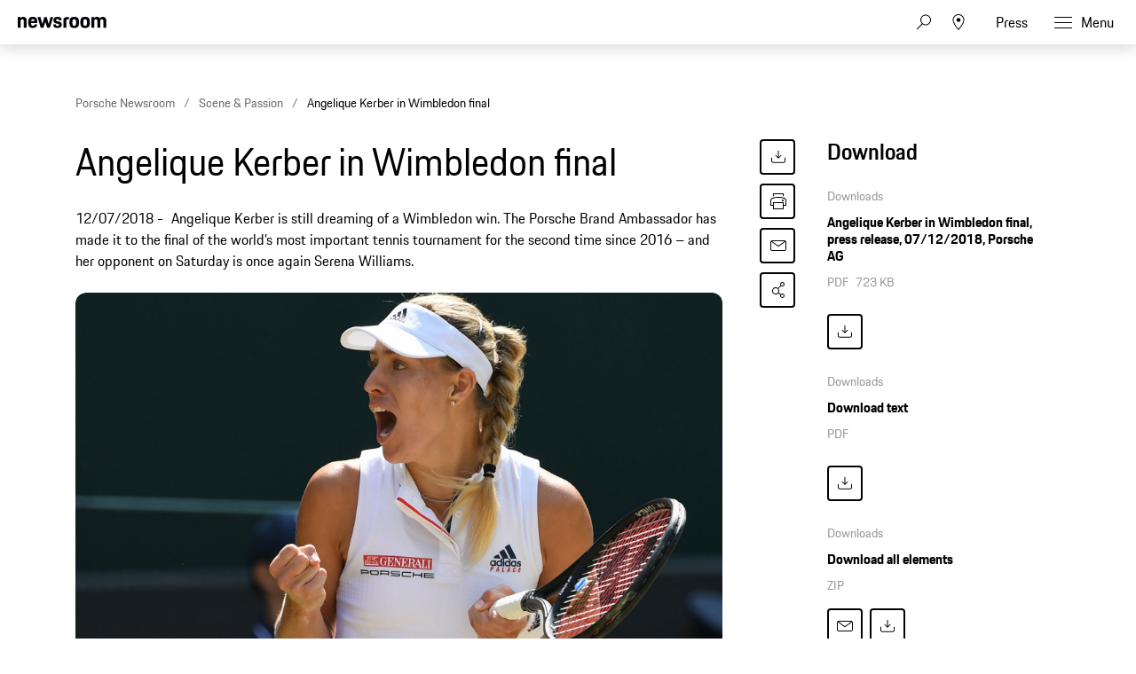

--- FILE ---
content_type: text/html;charset=UTF-8
request_url: https://newsroom.porsche.com/en/scene-passion/porsche-tennis-brand-ambassador-angelique-kerber-tournament-final-wimbledon-world-top-10-15836.html
body_size: 30594
content:
<!DOCTYPE html>
<html lang="en" data-language-tag="en" class="">
<head>
        <!-- Google Tag Manager -->
<script>(function(w,d,s,l,i){w[l]=w[l]||[];w[l].push(

{'gtm.start': new Date().getTime(),event:'gtm.js'}
);var f=d.getElementsByTagName(s)[0],
j=d.createElement(s),dl=l!='dataLayer'?'&l='+l:'';j.async=true;j.src=
'https://www.googletagmanager.com/gtm.js?id='+i+dl;f.parentNode.insertBefore(j,f);
})(window,document,'script','dataLayer','GTM-WCQTVVL');</script>
<!-- End Google Tag Manager -->
        <!--Usercentrics-->
<script>
			var GlobalConsent = GlobalConsent || {};

			//Activate new modal style
			GlobalConsent.NewModalSDK = true;
			GlobalConsent.HideEssentialSDK= true;

			//Set language
			GlobalConsent.Language = 'en';
</script>
<script type="application/javascript" src="https://cookie.porsche.com/?settingsId=ovXob7Z2X" data-custom-sdk="true"></script>
<script type="application/javascript" src="https://www.porsche.com/redesign-scripts/vendor/udg-uc-sdk.min.js" id="ovXob7Z2X" language="en" data-itp="true"></script>
<!-- End Usercentrics-->
<meta charset="utf-8">
<meta http-equiv="X-UA-Compatible" content="IE=edge">
<title>Angelique Kerber in Wimbledon final - Porsche Newsroom</title>
<meta name="viewport" content="width=device-width,initial-scale=1,maximum-scale=1">
<meta name="description" content="Angelique Kerber is still dreaming of a Wimbledon win. The Porsche Brand Ambassador has made it to the final of the world’s most important tennis tournament for the second time since 2016 – and her opponent on Saturday is once again Serena Williams. The details.">
<meta name="keywords" content="">
<meta http-equiv="content-language" content="en">
<meta http-equiv="robots" content="index,follow,noodp">
<link rel="canonical" href="https://newsroom.porsche.com/en/scene-passion/porsche-tennis-brand-ambassador-angelique-kerber-tournament-final-wimbledon-world-top-10-15836.html">
<link rel="alternate" hreflang="en" href="http://newsroom.porsche.com/en/scene-passion/porsche-tennis-brand-ambassador-angelique-kerber-tournament-final-wimbledon-world-top-10-15836.html" />
<link rel="alternate" hreflang="de" href="http://newsroom.porsche.com/de/sport-gesellschaft/porsche-tennis-markenbotschafterin-angelique-kerber-turnier-finale-wimbledon-top-10-weltrangliste-15835.html" />
<meta property="og:title" content="Angelique Kerber in Wimbledon final" />
<meta property="og:description" content="Angelique Kerber is still dreaming of a Wimbledon win. The Porsche Brand Ambassador has made it to the final of the world’s most important tennis tournament for the second time since 2016 – and her opponent on Saturday is once again Serena Williams." />
<meta property="og:type" content="article"/>
<meta property="og:url" content="https://newsroom.porsche.com/en/scene-passion/porsche-tennis-brand-ambassador-angelique-kerber-tournament-final-wimbledon-world-top-10-15836.html"/>
<meta property="og:image" content="https://newsroom.porsche.com/.imaging/mte/porsche-templating-theme/teaser_700x395/dam/pnr/porsche_newsroom/Sport/Tennis/Wimbledon-2018/Kerber-im-Finale/b-T18_0247_fine.jpg/jcr:content/b-T18_0247_fine.jpg">
<meta itemprop="image" content="https://newsroom.porsche.com/.imaging/mte/porsche-templating-theme/teaser_700x395/dam/pnr/porsche_newsroom/Sport/Tennis/Wimbledon-2018/Kerber-im-Finale/b-T18_0247_fine.jpg/jcr:content/b-T18_0247_fine.jpg">
<meta property="og:site_name" content="Porsche Newsroom"/>
<meta property="social-count-url" content="https://newsroom.porsche.com/social-media/">
<link rel="apple-touch-icon" href="/dam/jcr:0e3d0d6f-5293-4a90-9fbc-0d17bbc29fc2/apple-touch-icon">
<link rel="apple-touch-icon" sizes="76x76" href="/dam/jcr:e1ec9ff0-bea1-47ba-8bf5-a2c1eca9865d/apple-touch-icon-76x76">
<link rel="apple-touch-icon" sizes="120x120" href="/dam/jcr:8d379cc4-582a-4ce1-a0d3-635c19e417ae/apple-touch-icon-120x120">
<link rel="apple-touch-icon" sizes="152x152" href="">
<link rel="shortcut icon" href="/dam/jcr:e7d45c12-7464-44aa-a1f9-591e00892214/favicon_2024.ico" type="image/x-icon">
<link rel="icon" href="/dam/jcr:e7d45c12-7464-44aa-a1f9-591e00892214/favicon_2024.ico" type="image/x-icon">
<!--[if gt IE 8]><!-->
<link rel="stylesheet" href="/.resources/porsche-templating/css/style.css?c95dfc4fdc92d430b31cc04169b9366e07174fac"> <!--<![endif]-->
<meta itemprop="logo" content="/.resources/porsche-templating/img/logo.jpg">
<script type="text/javascript" src="/.resources/porsche-templating/js/main.min.js?c95dfc4fdc92d430b31cc04169b9366e07174fac" async></script>
<!--[if IE 9]>
<link rel="stylesheet" href="/.resources/porsche-templating/css/ie9-hacks.css?c95dfc4fdc92d430b31cc04169b9366e07174fac">
<script type="text/javascript" src="/.resources/porsche-templating/js/polyfills.min.js?c95dfc4fdc92d430b31cc04169b9366e07174fac" async></script>
<![endif]-->
<script type="text/javascript">var tableFactsData = [];</script><meta name="twitter:card" content="summary_large_image" />
<meta name="twitter:site" content="@PorscheNewsroom" />
<meta name="twitter:title" content="Angelique Kerber in Wimbledon final" />
<meta name="twitter:description" content="The Porsche Brand Ambassador has made it to the final of the world’s most important tennis tournament for the second time since 2016." />
<meta name="twitter:image" content="https://newsroom.porsche.com/.imaging/mte/porsche-templating-theme/teaser_700x395/dam/pnr/porsche_newsroom/Sport/Tennis/Wimbledon-2018/Kerber-im-Finale/b-T18_0247_fine.jpg/jcr:content/b-T18_0247_fine.jpg" />
<meta name="twitter:url" content="https://newsroom.porsche.com/en/scene-passion/porsche-tennis-brand-ambassador-angelique-kerber-tournament-final-wimbledon-world-top-10-15836.html" /></head>
<body class="" data-controller="" data-action="" data-ctx-path="">
        <!-- Google Tag Manager (noscript) -->
<noscript><iframe src="https://www.googletagmanager.com/ns.html?id=GTM-WCQTVVL"
height="0" width="0" style="display:none;visibility:hidden"></iframe></noscript>
<!-- End Google Tag Manager (noscript) -->
    <div class="page ">
        <header role="banner" id="page-header" class="page-header">
<div class="header-wrapper">
    <div class="header-container">

        <div class="header-logo header-logo-newsroom">
            <a href="/en.html">

<svg class="logo-newsroom" width="165" height="42" viewBox="0 0 165 42" fill="none" xmlns="http://www.w3.org/2000/svg">
<g clip-path="url(#clip0_2516_68413)">
<path fill-rule="evenodd" clip-rule="evenodd" d="M0 27.3691H7.13455V28.5257H4.17515V38.2042H2.97341V28.5257H0V27.3691ZM8.4087 27.3691H9.58008V31.4183C9.8884 30.7489 10.5319 30.4141 11.4136 30.4141C12.9938 30.4141 13.7412 31.4183 13.7412 33.0596V38.2042H12.5687V33.3811C12.5687 32.0266 12.1587 31.5239 11.1182 31.5239C10.108 31.5239 9.58008 31.9342 9.58008 33.3655V38.2042H8.4087V27.3691ZM16.5254 33.5323H19.7768C19.6892 31.9654 19.2501 31.5239 18.1803 31.5239C17.1689 31.5239 16.6434 31.9654 16.5254 33.5323ZM15.3225 34.3541C15.3225 31.5851 16.2171 30.4129 18.2247 30.4129C20.2311 30.4129 20.905 31.6763 20.905 34.1874V34.4753H16.4951C16.5102 36.8208 17.0229 37.3211 18.2387 37.3211C19.2501 37.3211 19.6752 36.9564 19.806 35.9366H20.8606C20.7146 37.4579 19.9823 38.3265 18.2387 38.3265C16.1727 38.3265 15.3237 37.1988 15.3237 34.3553L15.3225 34.3541ZM25.6664 38.2042L26.0763 27.3691H27.3656L30.4278 36.1334L33.4304 27.3691H34.6462L35.0853 38.2042H33.9151L33.6079 30.1538L30.7805 38.2042H29.9887L27.1321 30.0482L26.8401 38.2042H25.6664ZM37.9127 33.5323H41.1653C41.0777 31.9654 40.6374 31.5239 39.5676 31.5239C38.5574 31.5239 38.0295 31.9654 37.9127 33.5323ZM36.711 34.3541C36.711 31.5851 37.6056 30.4129 39.612 30.4129C41.6196 30.4129 42.2934 31.6763 42.2934 34.1874V34.4753H37.8835C37.8975 36.8208 38.4114 37.3211 39.6272 37.3211C40.6374 37.3211 41.0625 36.9564 41.1945 35.9366H42.249C42.1031 37.4579 41.3696 38.3265 39.6272 38.3265C37.5612 38.3265 36.711 37.1976 36.711 34.3541ZM48.3138 34.3697C48.3138 32.1166 47.8011 31.5239 46.6005 31.5239C45.3252 31.5239 44.8569 32.1946 44.8569 34.3697C44.8569 36.5905 45.3252 37.3211 46.6005 37.3211C47.8455 37.3211 48.3138 36.5905 48.3138 34.3697ZM43.6844 34.3697C43.6844 31.6151 44.593 30.4129 46.541 30.4129C47.376 30.4129 47.9775 30.7333 48.3138 31.3871V27.3691H49.4864V38.203H48.3582V37.1076C47.9915 37.915 47.3468 38.3265 46.395 38.3265C44.4318 38.3265 43.6844 37.1244 43.6844 34.3697ZM51.4776 38.2042V30.5353H52.6501V38.2042H51.4776ZM51.4776 28.8005V27.3703H52.6501V28.8017H51.4776V28.8005ZM58.2454 34.5665L57.2352 34.7189C55.8139 34.918 55.4332 35.4051 55.4332 36.1646C55.4332 36.9408 55.8431 37.3367 56.6781 37.3367C57.6592 37.3367 58.2454 36.7129 58.2454 35.6775V34.5665ZM57.1476 33.7915L58.2454 33.6091V33.1232C58.2454 32.0254 57.9967 31.4783 56.9269 31.4783C55.8875 31.4783 55.5208 31.843 55.5068 32.954H54.437C54.4814 31.3104 55.1109 30.4129 57.0297 30.4129C58.8025 30.4129 59.418 31.4639 59.418 32.9708V38.2042H58.2898V37.2612C58.0119 37.855 57.4104 38.3265 56.4294 38.3265C55.0373 38.3265 54.2606 37.5659 54.2606 36.3014C54.2606 34.6889 55.3304 34.1106 57.1476 33.7915ZM65.8927 28.5257V32.8472H67.9294C69.2328 32.8472 69.7163 32.4381 69.7163 30.6877C69.7163 28.984 69.2328 28.5257 67.9586 28.5257H65.8927ZM64.6781 27.3691H67.9598C70.0538 27.3691 70.9332 28.2534 70.9332 30.6877C70.9332 33.1676 69.8354 33.8982 67.9294 33.8982H65.8927V38.2054H64.6781V27.3691ZM76.5589 34.3697C76.5589 32.1946 76.0742 31.5239 74.8304 31.5239C73.5831 31.5239 73.102 32.1946 73.102 34.3697C73.102 36.5905 73.5831 37.3211 74.8304 37.3211C76.0742 37.3211 76.5589 36.5905 76.5589 34.3697ZM71.9294 34.3697C71.9294 31.6151 72.7341 30.4129 74.8304 30.4129C76.9396 30.4129 77.7302 31.6151 77.7302 34.3697C77.7302 37.1244 76.8952 38.3265 74.8304 38.3265C72.7201 38.3265 71.9294 37.1244 71.9294 34.3697ZM79.3116 32.8173C79.3116 31.3559 80.059 30.5353 81.5235 30.5353H82.6809V31.5995H81.5679C80.8496 31.5995 80.4841 31.9798 80.4841 32.7261V38.2054H79.3116V32.8173ZM83.5895 30.5353H84.5705V28.7081H85.6987V30.5353H87.8674V31.5995H85.6987V35.7999C85.6987 36.8352 86.021 37.1988 86.9448 37.1988H87.8674V38.2042H86.7392C85.2584 38.2042 84.5273 37.4123 84.5273 35.8454V31.5983H83.5895V30.5353ZM92.8776 34.5665L91.8662 34.7189C90.4461 34.918 90.0653 35.4051 90.0653 36.1646C90.0653 36.9408 90.4741 37.3367 91.3091 37.3367C92.2901 37.3367 92.8776 36.7129 92.8776 35.6775V34.5665ZM91.7775 33.7915L92.8776 33.6091V33.1232C92.8776 32.0254 92.6277 31.4783 91.5591 31.4783C90.5173 31.4783 90.1529 31.843 90.1366 32.954H89.068C89.1112 31.3104 89.743 30.4129 91.6607 30.4129C93.4347 30.4129 94.0501 31.4639 94.0501 32.9708V38.2042H92.922V37.2612C92.6428 37.855 92.0426 38.3265 91.0616 38.3265C89.6683 38.3265 88.8928 37.5659 88.8928 36.3014C88.8928 34.6889 89.9614 34.1106 91.7775 33.7915ZM95.983 38.2042V27.3703H97.1555V38.2054L95.983 38.2042ZM106.926 34.3697C106.926 32.1946 106.458 31.5239 105.182 31.5239C103.982 31.5239 103.454 32.1166 103.454 34.3697C103.454 36.5905 103.937 37.3211 105.182 37.3211C106.458 37.3211 106.926 36.5905 106.926 34.3697ZM102.282 27.3691H103.454V31.5095C103.804 30.7777 104.42 30.4129 105.285 30.4129C107.336 30.4129 108.082 31.6151 108.082 34.3697C108.082 37.1244 107.219 38.3265 105.226 38.3265C104.348 38.3265 103.747 37.9918 103.411 37.2456V38.2042H102.282V27.3691ZM109.769 40.3649C110.399 40.3649 110.808 40.0602 111.102 39.1472L111.365 38.281L108.845 30.5365H110.076L111.95 36.5317L113.827 30.5365H114.91L112.083 39.2228C111.628 40.6241 111.189 41.3691 109.783 41.3691H109.196V40.3649H109.769ZM120.389 28.5257V32.8472H122.425C123.729 32.8472 124.213 32.4381 124.213 30.6877C124.213 28.984 123.729 28.5257 122.454 28.5257H120.389ZM119.172 27.3691H122.454C124.549 27.3691 125.43 28.2534 125.43 30.6877C125.43 33.1676 124.33 33.8982 122.425 33.8982H120.389V38.2054H119.172V27.3691ZM131.053 34.3697C131.053 32.1946 130.57 31.5239 129.325 31.5239C128.08 31.5239 127.597 32.1946 127.597 34.3697C127.597 36.5905 128.08 37.3211 129.326 37.3211C130.57 37.3211 131.053 36.5905 131.053 34.3697ZM126.425 34.3697C126.425 31.6151 127.231 30.4129 129.325 30.4129C131.434 30.4129 132.226 31.6151 132.226 34.3697C132.226 37.1244 131.391 38.3265 129.325 38.3265C127.215 38.3265 126.425 37.1244 126.425 34.3697ZM133.806 32.8173C133.806 31.3559 134.553 30.5353 136.019 30.5353H137.176V31.5995H136.063C135.345 31.5995 134.978 31.9798 134.978 32.7261V38.2054H133.807V32.8173H133.806ZM139.125 36.0278C139.228 37.0476 139.666 37.3523 140.619 37.3523C141.675 37.3523 142.011 37.002 142.011 36.2246C142.011 35.4339 141.762 35.236 140.662 34.9624L139.873 34.7645C138.803 34.4921 138.128 33.8982 138.128 32.5737C138.128 31.1124 139.021 30.4129 140.604 30.4129C142.188 30.4129 143.051 31.0368 143.066 32.8173H141.997C141.939 31.7375 141.528 31.4783 140.604 31.4783C139.565 31.4783 139.256 31.843 139.256 32.5737C139.256 33.2276 139.521 33.5479 140.459 33.7915L141.235 33.9882C142.626 34.3397 143.155 35.008 143.155 36.2258C143.155 37.4891 142.436 38.3265 140.576 38.3265C138.7 38.3265 138.172 37.3679 138.056 36.0278H139.125ZM144.4 34.3541C144.4 31.5995 145.233 30.4129 147.284 30.4129C149.087 30.4129 149.804 31.4327 149.952 33.3799H148.836C148.676 31.9498 148.28 31.5239 147.24 31.5239C146.024 31.5239 145.571 32.179 145.571 34.3553C145.571 36.6829 146.039 37.3211 147.241 37.3211C148.28 37.3211 148.736 36.8196 148.836 35.2984H149.952C149.82 37.4891 148.926 38.3265 147.285 38.3265C145.204 38.3265 144.4 37.2144 144.4 34.3541ZM151.504 27.3691H152.676V31.4183C152.983 30.7489 153.628 30.4141 154.506 30.4141C156.089 30.4141 156.836 31.4183 156.836 33.0596V38.2042H155.664V33.3811C155.664 32.0266 155.255 31.5239 154.214 31.5239C153.203 31.5239 152.676 31.9342 152.676 33.3655V38.2042H151.504V27.3691ZM159.62 33.5323H162.872C162.784 31.9654 162.345 31.5239 161.275 31.5239C160.263 31.5239 159.737 31.9654 159.619 33.5323H159.62ZM158.418 34.3541C158.418 31.5851 159.312 30.4129 161.32 30.4129C163.326 30.4129 164 31.6763 164 34.1874V34.4753H159.59C159.604 36.8208 160.117 37.3211 161.334 37.3211C162.345 37.3211 162.77 36.9564 162.901 35.9366H163.956C163.81 37.4579 163.076 38.3265 161.334 38.3265C159.268 38.3265 158.419 37.1988 158.419 34.3553L158.418 34.3541Z" fill="black"/>
<path fill-rule="evenodd" clip-rule="evenodd" d="M0 22.0396V1.30461H5.128V3.73361C5.819 1.96261 7.446 0.975609 10.05 0.975609C14.73 0.975609 16.479 3.60861 16.479 8.58661V22.0406H11.068V9.77961C11.068 6.61161 10.376 5.70561 8.26 5.70561C6.021 5.70561 5.37 6.61161 5.37 9.77861V22.0386H0V22.0396ZM28.136 22.3696C21.586 22.3696 19.306 19.5316 19.306 11.7546C19.306 4.01961 21.666 0.974609 27.932 0.974609C34.444 0.974609 36.152 4.43161 36.152 11.7136V12.7836H24.678C24.758 17.5966 25.573 18.3376 28.095 18.3376C30.13 18.3376 30.985 17.7616 31.188 15.6626H35.989C35.664 19.7776 33.426 22.3696 28.136 22.3696ZM28.014 5.45961C26.061 5.45961 25.044 5.99461 24.759 9.24561H31.066C30.863 6.15961 30.048 5.45961 28.014 5.45961ZM42.512 22.0396L36.531 1.30461H42.105L45.483 14.7996L49.308 1.30361H53.54L57.324 14.7996L60.742 1.30361H65.584L59.562 22.0406H54.598L50.976 10.5196L47.598 22.0396H42.512ZM65.882 15.7456H70.682C70.804 17.9256 71.578 18.5016 73.652 18.5016C75.892 18.5016 76.38 17.8436 76.38 16.4036C76.38 14.9636 75.85 14.6346 73.775 14.2236L71.252 13.7296C68.159 13.1126 65.962 11.3016 65.962 7.35261C65.962 3.03261 68.73 0.975609 73.652 0.975609C79.187 0.975609 81.181 3.11461 81.181 8.01061H76.501C76.38 5.83061 75.769 5.29561 73.775 5.29561C71.7 5.29561 71.09 5.74761 71.09 7.26961C71.09 8.58661 71.619 9.12161 73.856 9.57461L76.38 10.0676C79.92 10.7676 81.507 12.7416 81.507 16.2396C81.507 19.8596 79.635 22.3696 73.491 22.3696C67.142 22.3696 66.084 19.4896 65.881 15.7456H65.882ZM84.558 22.0406V8.46261C84.558 3.40261 86.593 1.30361 91.638 1.30361H95.058V5.78961H92.37C90.62 5.78961 89.929 6.48961 89.929 8.25761V22.0416H84.557L84.558 22.0406ZM104.712 22.3696C98.079 22.3696 95.882 19.7356 95.882 11.6726C95.882 3.44261 98.202 0.975609 104.712 0.975609C111.224 0.975609 113.543 3.69061 113.543 11.6726C113.543 19.7356 111.344 22.3696 104.712 22.3696ZM104.712 18.2146C107.358 18.2146 108.05 17.3086 108.05 11.6726C108.05 6.44761 107.358 5.62461 104.712 5.62461C102.109 5.62461 101.335 6.44761 101.335 11.6726C101.335 17.3496 102.109 18.2146 104.712 18.2146ZM124.896 22.3696C118.264 22.3696 116.066 19.7356 116.066 11.6726C116.066 3.44261 118.386 0.975609 124.896 0.975609C131.406 0.975609 133.726 3.69061 133.726 11.6726C133.726 19.7356 131.528 22.3696 124.896 22.3696ZM124.896 18.2146C127.541 18.2146 128.233 17.3086 128.233 11.6726C128.233 6.44761 127.541 5.62461 124.896 5.62461C122.292 5.62461 121.518 6.44761 121.518 11.6726C121.518 17.3496 122.292 18.2146 124.896 18.2146ZM136.495 22.0406V1.30361H141.622V3.73261C142.314 1.96261 143.942 0.975609 146.546 0.975609C149.516 0.975609 151.306 2.04561 152.243 4.14261C152.935 2.16861 154.847 0.975609 157.655 0.975609C162.334 0.975609 164.085 3.60861 164.085 8.58661V22.0406H158.672V9.77961C158.672 6.61161 157.98 5.70561 155.864 5.70561C153.708 5.70561 152.975 6.48761 152.975 9.44961V22.0396H147.563V9.77961C147.563 6.61161 146.871 5.70561 144.755 5.70561C142.599 5.70561 141.866 6.48761 141.866 9.44961V22.0396L136.495 22.0406Z" fill="black"/>
</g>
<defs>
<clipPath id="clip0_2516_68413">
<rect width="165" height="42" fill="white"/>
</clipPath>
</defs>
</svg>
<svg width="148" height="20" viewBox="0 0 148 20" fill="none" xmlns="http://www.w3.org/2000/svg" class="logo-newsroom-plain">
    <path fill-rule="evenodd" clip-rule="evenodd" d="M0 18.9207V0.2952H4.6152V2.4759C5.2371 0.8874 6.7014 0 9.045 0C13.257 0 14.8311 2.3652 14.8311 6.8364V18.9207H9.9612V7.9083C9.9612 5.0634 9.3384 4.2498 7.434 4.2498C5.4189 4.2498 4.833 5.0634 4.833 7.9083V18.9207H0ZM25.3224 19.2168C19.4274 19.2168 17.3754 16.6671 17.3754 9.6822C17.3754 2.7342 19.4994 0 25.1388 0C30.9996 0 32.5368 3.105 32.5368 9.6453V10.6056H22.2102C22.2822 14.9292 23.0157 15.5952 25.2855 15.5952C27.117 15.5952 27.8865 15.0777 28.0692 13.1922H32.3901C32.0976 16.8885 30.0834 19.2168 25.3224 19.2168ZM25.2126 4.0284C23.4549 4.0284 22.5396 4.5081 22.2831 7.4286H27.9594C27.7767 4.6566 27.0432 4.0284 25.2126 4.0284ZM38.2608 18.9207L32.8779 0.2952H37.8945L40.9347 12.4173L44.3772 0.2934H48.186L51.5916 12.4164L54.6678 0.2934H59.0256L53.6058 18.9198H49.1382L45.8784 8.5734L42.8382 18.9207H38.2608ZM59.2938 13.2669H63.6138C63.7236 15.2253 64.4202 15.7419 66.2868 15.7419C68.3028 15.7419 68.742 15.1515 68.742 13.8573C68.742 12.564 68.265 12.2688 66.3975 11.8989L64.1268 11.4561C61.3431 10.9017 59.3658 9.2754 59.3658 5.7285C59.3658 1.8477 61.857 0 66.2868 0C71.2683 0 73.0629 1.9215 73.0629 6.318H68.8509C68.742 4.3605 68.1921 3.8799 66.3975 3.8799C64.53 3.8799 63.981 4.2867 63.981 5.6529C63.981 6.8364 64.4571 7.317 66.4704 7.7229L68.742 8.1666C71.928 8.7948 73.3563 10.5696 73.3563 13.7106C73.3563 16.9623 71.6715 19.2168 66.1419 19.2168C60.4278 19.2168 59.4756 16.6293 59.2929 13.2678L59.2938 13.2669ZM76.1022 18.9207V6.7257C76.1022 2.1807 77.9337 0.2952 82.4742 0.2952H85.5522V4.3236H83.133C81.558 4.3236 80.9361 4.9518 80.9361 6.5403V18.9207H76.1022ZM94.2408 19.2168C88.2711 19.2168 86.2938 16.8516 86.2938 9.6084C86.2938 2.2167 88.3818 0 94.2408 0C100.102 0 102.189 2.439 102.189 9.6084C102.189 16.8516 100.21 19.2168 94.2408 19.2168ZM94.2408 15.4845C96.6222 15.4845 97.245 14.6709 97.245 9.6084C97.245 4.9149 96.6222 4.176 94.2408 4.176C91.8981 4.176 91.2015 4.9149 91.2015 9.6084C91.2015 14.7078 91.8981 15.4845 94.2408 15.4845ZM112.406 19.2168C106.438 19.2168 104.459 16.8516 104.459 9.6084C104.459 2.2167 106.547 0 112.406 0C118.265 0 120.353 2.439 120.353 9.6084C120.353 16.8516 118.375 19.2168 112.406 19.2168ZM112.406 15.4845C114.787 15.4845 115.41 14.6709 115.41 9.6084C115.41 4.9149 114.787 4.176 112.406 4.176C110.063 4.176 109.366 4.9149 109.366 9.6084C109.366 14.7078 110.063 15.4845 112.406 15.4845ZM122.845 18.9207V0.2952H127.46V2.4759C128.083 0.8865 129.548 0 131.891 0C134.564 0 136.175 0.9612 137.019 2.8449C137.641 1.0719 139.362 0 141.89 0C146.101 0 147.677 2.3652 147.677 6.8364V18.9207H142.805V7.9083C142.805 5.0634 142.182 4.2498 140.278 4.2498C138.337 4.2498 137.678 4.9518 137.678 7.6122V18.9207H132.807V7.9083C132.807 5.0634 132.184 4.2498 130.28 4.2498C128.339 4.2498 127.679 4.9518 127.679 7.6122V18.9207H122.845Z" fill="#010205"/>
</svg>                </a>
        </div>


        <div class="header-logo header-logo-wordmark">
            <a href="/en.html">
<svg width="234" height="17" viewBox="0 0 234 17" fill="none" xmlns="http://www.w3.org/2000/svg"><path d="M26.36 12.5728C28.9253 12.5728 30.3067 11.1915 30.3067 8.62613V4.7328C30.3067 2.16747 28.9253 0.786133 26.36 0.786133H0.119995V16.7861H3.74666V12.5728H26.36ZM26.68 4.94613V8.4128C26.68 8.8288 26.456 9.0528 26.04 9.0528H3.74666V4.30613H26.04C26.456 4.30613 26.68 4.53013 26.68 4.94613ZM38.4133 16.7861C35.848 16.7861 34.4667 15.4048 34.4667 12.8395V4.7328C34.4667 2.16747 35.848 0.786133 38.4133 0.786133H60.12C62.6853 0.786133 64.0667 2.16747 64.0667 4.7328V12.8395C64.0667 15.4048 62.6853 16.7861 60.12 16.7861H38.4133ZM59.8 13.2661C60.216 13.2661 60.44 13.0421 60.44 12.6261V4.94613C60.44 4.53013 60.216 4.30613 59.8 4.30613H38.7333C38.3173 4.30613 38.0933 4.53013 38.0933 4.94613V12.6261C38.0933 13.0421 38.3173 13.2661 38.7333 13.2661H59.8ZM94.84 11.3461C96.965 12.2399 98.4588 14.3381 98.4667 16.7861H94.84C94.84 13.9061 93.5067 12.5728 90.6267 12.5728H71.9067V16.7861H68.28V0.786133H94.52C97.0853 0.786133 98.4667 2.16747 98.4667 4.7328V7.40693C98.4667 9.86347 97.2 11.2341 94.84 11.3461ZM94.2 9.0528C94.616 9.0528 94.84 8.8288 94.84 8.4128V4.94613C94.84 4.53013 94.616 4.30613 94.2 4.30613H71.9067V9.0528H94.2ZM102.467 4.7328C102.467 2.16747 103.848 0.786133 106.413 0.786133H132.12V3.7728H106.733C106.317 3.7728 106.093 3.9968 106.093 4.4128V6.6528C106.093 7.0688 106.317 7.2928 106.733 7.2928H128.707C131.272 7.2928 132.653 8.67413 132.653 11.2395V12.8395C132.653 15.4048 131.272 16.7861 128.707 16.7861H103V13.7995H128.387C128.803 13.7995 129.027 13.5755 129.027 13.1595V10.9195C129.027 10.5035 128.803 10.2795 128.387 10.2795H106.413C103.848 10.2795 102.467 8.89813 102.467 6.3328V4.7328ZM136.76 4.7328C136.76 2.16747 138.141 0.786133 140.707 0.786133H165.773V4.30613H141.027C140.611 4.30613 140.387 4.53013 140.387 4.94613V12.6261C140.387 13.0421 140.611 13.2661 141.027 13.2661H165.773V16.7861H140.707C138.141 16.7861 136.76 15.4048 136.76 12.8395V4.7328ZM198.413 0.786133V16.7861H194.787V10.5461H173.613V16.7861H169.987V0.786133H173.613V7.02613H194.787V0.786133H198.413ZM206.307 3.7728V7.2928H233.88V10.2795H206.307V13.7995H233.88V16.7861H202.68V0.786133H233.88V3.7728H206.307Z" fill="#010205"/></svg>                </a>
        </div>


        <div class="header-navigation">
            <input type="checkbox" id="mobile-menu-toggle" class="mobile-menu-toggle menu-toggle is-visuallyhidden">
            <input type="checkbox" id="account-flyout-toggle" class="account-flyout-toggle menu-toggle is-visuallyhidden">
            <input type="checkbox" id="search-flyout-toggle" class="search-flyout-toggle menu-toggle is-visuallyhidden">
            <input type="checkbox" id="language-flyout-toggle" class="language-flyout-toggle menu-toggle is-visuallyhidden">
            <input type="checkbox" id="press-flyout-toggle" class="press-flyout-toggle menu-toggle is-visuallyhidden">
            <input type="radio" id="sub-reset" name="submenu" value="0" class="is-visuallyhidden" autocomplete="off">
            <div class="component-navigation" role="navigation">
                <nav class="menu-wrapper">
                        <ul class="flat menu top-level" role="menu">
                                <li role="menuitem"  aria-haspopup="true">
                                        <div class="label">
                                            <a href="/en/products.html"
                                               title="Products"
                                                    
                                                    
                                            >
                                                <span class="inner-label">Products</span>
                                            </a>
                                                <label for="sub-products" class="arrow-sub">
<svg width="100%" height="100%" viewBox="0 0 24 24" fill="none" xmlns="http://www.w3.org/2000/svg">
    <path d="M15.1214 11.9966L9.64395 5.50001L8.87547 6.14175L13.8145 11.9997L8.87499 17.8583L9.64347 18.5L15.1187 12.0061L15.125 12.0008L15.1241 11.9997L15.1245 11.9992L15.1214 11.9966Z" fill="#010205"/>
</svg>
                                                </label>
                                        </div>
                                        <input type="radio" id="sub-products" name="submenu"
                                               value="1"
                                               class="sub-check is-visuallyhidden" autocomplete="off">
                                        <ul class="flat menu sub-level" aria-label="submenu">
                                            <li role="menuitem" class="menu-title">
                                                <label for="sub-reset" class="arrow-back">
<svg width="100%" height="100%" viewBox="0 0 24 24" fill="none" xmlns="http://www.w3.org/2000/svg">
    <path d="M8.87857 12.0034L14.3561 18.5L15.1245 17.8582L10.1855 12.0003L15.125 6.14175L14.3565 5.5L8.88129 11.9939L8.875 11.9992L8.87593 12.0003L8.87547 12.0008L8.87857 12.0034Z" fill="#010205"/>
</svg>
                                                </label>
                                                <a href="/en/products.html"
                                                   class="label"
                                                        
                                                   title="Products">Products</a>
                                            </li>
                                                <li role="menuitem">
                                                    <a href="/en/products/718.html"
                                                       class="label"
                                                            
                                                       title="718">718</a>
                                                </li>
                                                <li role="menuitem">
                                                    <a href="/en/products/911.html"
                                                       class="label"
                                                            
                                                       title="911">911</a>
                                                </li>
                                                <li role="menuitem">
                                                    <a href="/en/products/cayenne.html"
                                                       class="label"
                                                            
                                                       title="Cayenne">Cayenne</a>
                                                </li>
                                                <li role="menuitem">
                                                    <a href="/en/products/macan.html"
                                                       class="label"
                                                            
                                                       title="Macan">Macan</a>
                                                </li>
                                                <li role="menuitem">
                                                    <a href="/en/products/panamera.html"
                                                       class="label"
                                                            
                                                       title="Panamera">Panamera</a>
                                                </li>
                                                <li role="menuitem">
                                                    <a href="/en/products/taycan.html"
                                                       class="label"
                                                            
                                                       title="Taycan">Taycan</a>
                                                </li>
                                                <li role="menuitem">
                                                    <a href="/en/products/international-events.html"
                                                       class="label"
                                                            
                                                       title="International Events">International Events</a>
                                                </li>
                                        </ul>
                                </li>
                                <li role="menuitem"  aria-haspopup="true">
                                        <div class="label">
                                            <a href="/en/innovation.html"
                                               title="Innovation"
                                                    
                                                    
                                            >
                                                <span class="inner-label">Innovation</span>
                                            </a>
                                                <label for="sub-innovation" class="arrow-sub">
<svg width="100%" height="100%" viewBox="0 0 24 24" fill="none" xmlns="http://www.w3.org/2000/svg">
    <path d="M15.1214 11.9966L9.64395 5.50001L8.87547 6.14175L13.8145 11.9997L8.87499 17.8583L9.64347 18.5L15.1187 12.0061L15.125 12.0008L15.1241 11.9997L15.1245 11.9992L15.1214 11.9966Z" fill="#010205"/>
</svg>
                                                </label>
                                        </div>
                                        <input type="radio" id="sub-innovation" name="submenu"
                                               value="1"
                                               class="sub-check is-visuallyhidden" autocomplete="off">
                                        <ul class="flat menu sub-level" aria-label="submenu">
                                            <li role="menuitem" class="menu-title">
                                                <label for="sub-reset" class="arrow-back">
<svg width="100%" height="100%" viewBox="0 0 24 24" fill="none" xmlns="http://www.w3.org/2000/svg">
    <path d="M8.87857 12.0034L14.3561 18.5L15.1245 17.8582L10.1855 12.0003L15.125 6.14175L14.3565 5.5L8.88129 11.9939L8.875 11.9992L8.87593 12.0003L8.87547 12.0008L8.87857 12.0034Z" fill="#010205"/>
</svg>
                                                </label>
                                                <a href="/en/innovation.html"
                                                   class="label"
                                                        
                                                   title="Innovation">Innovation</a>
                                            </li>
                                                <li role="menuitem">
                                                    <a href="/en/innovation/engineering.html"
                                                       class="label"
                                                            
                                                       title="Engineering">Engineering</a>
                                                </li>
                                                <li role="menuitem">
                                                    <a href="/en/innovation/digital-deep-tech.html"
                                                       class="label"
                                                            
                                                       title="Digital">Digital</a>
                                                </li>
                                                <li role="menuitem">
                                                    <a href="/en/innovation/porsche-efuels.html"
                                                       class="label"
                                                            
                                                       title="eFuels">eFuels</a>
                                                </li>
                                        </ul>
                                </li>
                                <li role="menuitem"  aria-haspopup="true">
                                        <div class="label">
                                            <a href="/en/motorsports.html"
                                               title="Motorsports"
                                                    
                                                    
                                            >
                                                <span class="inner-label">Motorsports</span>
                                            </a>
                                                <label for="sub-motorsports" class="arrow-sub">
<svg width="100%" height="100%" viewBox="0 0 24 24" fill="none" xmlns="http://www.w3.org/2000/svg">
    <path d="M15.1214 11.9966L9.64395 5.50001L8.87547 6.14175L13.8145 11.9997L8.87499 17.8583L9.64347 18.5L15.1187 12.0061L15.125 12.0008L15.1241 11.9997L15.1245 11.9992L15.1214 11.9966Z" fill="#010205"/>
</svg>
                                                </label>
                                        </div>
                                        <input type="radio" id="sub-motorsports" name="submenu"
                                               value="1"
                                               class="sub-check is-visuallyhidden" autocomplete="off">
                                        <ul class="flat menu sub-level" aria-label="submenu">
                                            <li role="menuitem" class="menu-title">
                                                <label for="sub-reset" class="arrow-back">
<svg width="100%" height="100%" viewBox="0 0 24 24" fill="none" xmlns="http://www.w3.org/2000/svg">
    <path d="M8.87857 12.0034L14.3561 18.5L15.1245 17.8582L10.1855 12.0003L15.125 6.14175L14.3565 5.5L8.88129 11.9939L8.875 11.9992L8.87593 12.0003L8.87547 12.0008L8.87857 12.0034Z" fill="#010205"/>
</svg>
                                                </label>
                                                <a href="/en/motorsports.html"
                                                   class="label"
                                                        
                                                   title="Motorsports">Motorsports</a>
                                            </li>
                                                <li role="menuitem">
                                                    <a href="/en/motorsports/formula-e.html"
                                                       class="label"
                                                            
                                                       title="Formula E">Formula E</a>
                                                </li>
                                                <li role="menuitem">
                                                    <a href="/en/motorsports/hypercar-gtp.html"
                                                       class="label"
                                                            
                                                       title="Hypercar and GTP">Hypercar and GTP</a>
                                                </li>
                                                <li role="menuitem">
                                                    <a href="/en/motorsports/media-guide.html"
                                                       class="label"
                                                            
                                                       title="GT Customer Sports">GT Customer Sports</a>
                                                </li>
                                                <li role="menuitem">
                                                    <a href="/en/motorsports/esports-racing.html"
                                                       class="label"
                                                            
                                                       title="Esports Racing">Esports Racing</a>
                                                </li>
                                                <li role="menuitem">
                                                    <a href="/en/motorsports/motorsport-of-the-future.html"
                                                       class="label"
                                                            
                                                       title="Motorsport of the Future">Motorsport of the Future</a>
                                                </li>
                                        </ul>
                                </li>
                                <li role="menuitem"  aria-haspopup="true">
                                        <div class="label">
                                            <a href="/en/company.html"
                                               title="Company"
                                                    
                                                    
                                            >
                                                <span class="inner-label">Company</span>
                                            </a>
                                                <label for="sub-company" class="arrow-sub">
<svg width="100%" height="100%" viewBox="0 0 24 24" fill="none" xmlns="http://www.w3.org/2000/svg">
    <path d="M15.1214 11.9966L9.64395 5.50001L8.87547 6.14175L13.8145 11.9997L8.87499 17.8583L9.64347 18.5L15.1187 12.0061L15.125 12.0008L15.1241 11.9997L15.1245 11.9992L15.1214 11.9966Z" fill="#010205"/>
</svg>
                                                </label>
                                        </div>
                                        <input type="radio" id="sub-company" name="submenu"
                                               value="1"
                                               class="sub-check is-visuallyhidden" autocomplete="off">
                                        <ul class="flat menu sub-level" aria-label="submenu">
                                            <li role="menuitem" class="menu-title">
                                                <label for="sub-reset" class="arrow-back">
<svg width="100%" height="100%" viewBox="0 0 24 24" fill="none" xmlns="http://www.w3.org/2000/svg">
    <path d="M8.87857 12.0034L14.3561 18.5L15.1245 17.8582L10.1855 12.0003L15.125 6.14175L14.3565 5.5L8.88129 11.9939L8.875 11.9992L8.87593 12.0003L8.87547 12.0008L8.87857 12.0034Z" fill="#010205"/>
</svg>
                                                </label>
                                                <a href="/en/company.html"
                                                   class="label"
                                                        
                                                   title="Company">Company</a>
                                            </li>
                                                <li role="menuitem">
                                                    <a href="/en/company/porsche-at-a-glance.html"
                                                       class="label"
                                                            
                                                       title="Porsche at a Glance">Porsche at a Glance</a>
                                                </li>
                                                <li role="menuitem">
                                                    <a href="/en/company/executive-board-porsche-ag.html"
                                                       class="label"
                                                            
                                                       title="Executive Board">Executive Board</a>
                                                </li>
                                                <li role="menuitem">
                                                    <a href="/en/company/locations.html"
                                                       class="label"
                                                            
                                                       title="Locations">Locations</a>
                                                </li>
                                                <li role="menuitem">
                                                    <a href="https://newsroom.porsche.com/en/annual-sustainability-report/"
                                                       class="label"
                                                            
                                                       title="Annual & Sustainability Report">Annual & Sustainability Report</a>
                                                </li>
                                                <li role="menuitem">
                                                    <a href="/en/company/employees-society.html"
                                                       class="label"
                                                            
                                                       title="Employees & Society">Employees & Society</a>
                                                </li>
                                                <li role="menuitem">
                                                    <a href="/en/company/finance.html"
                                                       class="label"
                                                            
                                                       title="Finance">Finance</a>
                                                </li>
                                                <li role="menuitem">
                                                    <a href="/en/company/production.html"
                                                       class="label"
                                                            
                                                       title="Production">Production</a>
                                                </li>
                                                <li role="menuitem">
                                                    <a href="/en/company/sales.html"
                                                       class="label"
                                                            
                                                       title="Sales">Sales</a>
                                                </li>
                                                <li role="menuitem">
                                                    <a href="/en/company/porsche-and-start-ups.html"
                                                       class="label"
                                                            
                                                       title="Porsche & Start-ups">Porsche & Start-ups</a>
                                                </li>
                                        </ul>
                                </li>
                                <li role="menuitem"  aria-haspopup="true">
                                        <div class="label">
                                            <a href="/en/history.html"
                                               title="History"
                                                    
                                                    
                                            >
                                                <span class="inner-label">History</span>
                                            </a>
                                                <label for="sub-history" class="arrow-sub">
<svg width="100%" height="100%" viewBox="0 0 24 24" fill="none" xmlns="http://www.w3.org/2000/svg">
    <path d="M15.1214 11.9966L9.64395 5.50001L8.87547 6.14175L13.8145 11.9997L8.87499 17.8583L9.64347 18.5L15.1187 12.0061L15.125 12.0008L15.1241 11.9997L15.1245 11.9992L15.1214 11.9966Z" fill="#010205"/>
</svg>
                                                </label>
                                        </div>
                                        <input type="radio" id="sub-history" name="submenu"
                                               value="1"
                                               class="sub-check is-visuallyhidden" autocomplete="off">
                                        <ul class="flat menu sub-level" aria-label="submenu">
                                            <li role="menuitem" class="menu-title">
                                                <label for="sub-reset" class="arrow-back">
<svg width="100%" height="100%" viewBox="0 0 24 24" fill="none" xmlns="http://www.w3.org/2000/svg">
    <path d="M8.87857 12.0034L14.3561 18.5L15.1245 17.8582L10.1855 12.0003L15.125 6.14175L14.3565 5.5L8.88129 11.9939L8.875 11.9992L8.87593 12.0003L8.87547 12.0008L8.87857 12.0034Z" fill="#010205"/>
</svg>
                                                </label>
                                                <a href="/en/history.html"
                                                   class="label"
                                                        
                                                   title="History">History</a>
                                            </li>
                                                <li role="menuitem">
                                                    <a href="/en/history/heritage.html"
                                                       class="label"
                                                            
                                                       title="Heritage">Heritage</a>
                                                </li>
                                                <li role="menuitem">
                                                    <a href="/en/history/porsche-museum.html"
                                                       class="label"
                                                            
                                                       title="Porsche Museum">Porsche Museum</a>
                                                </li>
                                        </ul>
                                </li>
                                <li role="menuitem"  aria-haspopup="true">
                                        <div class="label">
                                            <a href="/en/sustainability.html"
                                               title="Sustainability"
                                                    
                                                    
                                            >
                                                <span class="inner-label">Sustainability</span>
                                            </a>
                                                <label for="sub-sustainability" class="arrow-sub">
<svg width="100%" height="100%" viewBox="0 0 24 24" fill="none" xmlns="http://www.w3.org/2000/svg">
    <path d="M15.1214 11.9966L9.64395 5.50001L8.87547 6.14175L13.8145 11.9997L8.87499 17.8583L9.64347 18.5L15.1187 12.0061L15.125 12.0008L15.1241 11.9997L15.1245 11.9992L15.1214 11.9966Z" fill="#010205"/>
</svg>
                                                </label>
                                        </div>
                                        <input type="radio" id="sub-sustainability" name="submenu"
                                               value="1"
                                               class="sub-check is-visuallyhidden" autocomplete="off">
                                        <ul class="flat menu sub-level" aria-label="submenu">
                                            <li role="menuitem" class="menu-title">
                                                <label for="sub-reset" class="arrow-back">
<svg width="100%" height="100%" viewBox="0 0 24 24" fill="none" xmlns="http://www.w3.org/2000/svg">
    <path d="M8.87857 12.0034L14.3561 18.5L15.1245 17.8582L10.1855 12.0003L15.125 6.14175L14.3565 5.5L8.88129 11.9939L8.875 11.9992L8.87593 12.0003L8.87547 12.0008L8.87857 12.0034Z" fill="#010205"/>
</svg>
                                                </label>
                                                <a href="/en/sustainability.html"
                                                   class="label"
                                                        
                                                   title="Sustainability">Sustainability</a>
                                            </li>
                                                <li role="menuitem">
                                                    <a href="https://newsroom.porsche.com/en/annual-sustainability-report/"
                                                       class="label"
                                                            
                                                       title="Annual & Sustainability Report">Annual & Sustainability Report</a>
                                                </li>
                                                <li role="menuitem">
                                                    <a href="/en/sustainability/human-rights-in-the-porsche-group.html"
                                                       class="label"
                                                            
                                                       title="Human Rights in the Porsche Group">Human Rights in the Porsche Group</a>
                                                </li>
                                                <li role="menuitem">
                                                    <a href="/dam/jcr:01dca2f3-6c2c-4bcd-b048-485ed02c6fac/UKMSA%20Statement%20GJ%202024_EN_final.pdf"
                                                       class="label"
                                                            
                                                       title="Slavery and Human Trafficking Statement ">Slavery and Human Trafficking Statement </a>
                                                </li>
                                                <li role="menuitem">
                                                    <a href="/dam/jcr:bceb4baf-5e2d-4393-a20f-a838174bb558/ESG%20Addendum%202024_Porsche%20AG_EN.pdf"
                                                       class="label"
                                                            
                                                       title="ESG Addendum">ESG Addendum</a>
                                                </li>
                                        </ul>
                                </li>
                                <li role="menuitem"  aria-haspopup="true">
                                        <div class="label">
                                            <a href="/en/sports-society.html"
                                               title="Sports & Society"
                                                    
                                                    
                                            >
                                                <span class="inner-label">Sports & Society</span>
                                            </a>
                                                <label for="sub-sports & society" class="arrow-sub">
<svg width="100%" height="100%" viewBox="0 0 24 24" fill="none" xmlns="http://www.w3.org/2000/svg">
    <path d="M15.1214 11.9966L9.64395 5.50001L8.87547 6.14175L13.8145 11.9997L8.87499 17.8583L9.64347 18.5L15.1187 12.0061L15.125 12.0008L15.1241 11.9997L15.1245 11.9992L15.1214 11.9966Z" fill="#010205"/>
</svg>
                                                </label>
                                        </div>
                                        <input type="radio" id="sub-sports & society" name="submenu"
                                               value="1"
                                               class="sub-check is-visuallyhidden" autocomplete="off">
                                        <ul class="flat menu sub-level" aria-label="submenu">
                                            <li role="menuitem" class="menu-title">
                                                <label for="sub-reset" class="arrow-back">
<svg width="100%" height="100%" viewBox="0 0 24 24" fill="none" xmlns="http://www.w3.org/2000/svg">
    <path d="M8.87857 12.0034L14.3561 18.5L15.1245 17.8582L10.1855 12.0003L15.125 6.14175L14.3565 5.5L8.88129 11.9939L8.875 11.9992L8.87593 12.0003L8.87547 12.0008L8.87857 12.0034Z" fill="#010205"/>
</svg>
                                                </label>
                                                <a href="/en/sports-society.html"
                                                   class="label"
                                                        
                                                   title="Sports & Society">Sports & Society</a>
                                            </li>
                                                <li role="menuitem">
                                                    <a href="/en/sports-society/golf.html"
                                                       class="label"
                                                            
                                                       title="Golf">Golf</a>
                                                </li>
                                                <li role="menuitem">
                                                    <a href="/en/sports-society/tennis.html"
                                                       class="label"
                                                            
                                                       title="Tennis">Tennis</a>
                                                </li>
                                                <li role="menuitem">
                                                    <a href="/en/sports-society/culture.html"
                                                       class="label"
                                                            
                                                       title="Culture">Culture</a>
                                                </li>
                                                <li role="menuitem">
                                                    <a href="/en/sports-society/brand-ambassadors.html"
                                                       class="label"
                                                            
                                                       title="Brand Ambassadors">Brand Ambassadors</a>
                                                </li>
                                        </ul>
                                </li>
                                <li role="menuitem">
                                        <div class="label">
                                            <a href="/en/scene-passion.html"
                                                    
                                               title="Scene & Passion"
                                                class="is-active" >
                                                <span class="inner-label">Scene & Passion</span>
                                            </a>
                                        </div>
                                </li>
                        </ul>
                    <ul class="flat menu top-level" role="menu">
                            <li role="menuitem">
                                <div class="label">
                                    <a href="https://newstv.porsche.com/en/" title="NewsTV">
                                        <span class="inner-label">NewsTV</span>
                                    </a>
                                </div>
                            </li>
                    </ul>
                </nav>

                <ul class="flat options">
                    <li class="is-hidden">
                        <a href="/en/media-cart.html" class="cart-items">
                            <span class="cart-amount">0</span>
<svg width="100%" height="100%" viewBox="0 0 24 24" fill="none" xmlns="http://www.w3.org/2000/svg"><path d="M20 13.1426V17.1426C20 18.2471 19.1046 19.1426 18 19.1426H6C4.89543 19.1426 4 18.2471 4 17.1426V13.1426H5V17.1426C5 17.6554 5.38604 18.0781 5.88338 18.1359L6 18.1426H18C18.5128 18.1426 18.9355 17.7565 18.9933 17.2592L19 17.1426V13.1426H20Z" fill="#010205"/></svg>                        </a>
                    </li>
                    <li class="toggle-search">
                        <input type="checkbox" id="search" class="is-visuallyhidden">
                        <label for="search-flyout-toggle" class="toggle">
<svg width="100%" height="100%" viewBox="0 0 24 24" fill="none" xmlns="http://www.w3.org/2000/svg">
    <path d="M14.0022 3.5C17.3137 3.5 19.9996 6.187 19.9996 9.5C19.9996 12.813 17.3137 15.5 14.0022 15.5C12.6677 15.5 11.4348 15.0636 10.4384 14.3258L4.42976 20.3337L3.72266 19.6266L9.68492 13.6642C8.64471 12.585 8.00482 11.1171 8.00482 9.5C8.00482 6.187 10.6906 3.5 14.0022 3.5ZM14.0022 4.5C11.2464 4.5 9.00438 6.743 9.00438 9.5C9.00438 12.257 11.2464 14.5 14.0022 14.5C16.758 14.5 19 12.257 19 9.5C19 6.743 16.758 4.5 14.0022 4.5Z" fill="#010205"/>
</svg>
                        </label>
                        <section class="flyout flyout-search">
                            <form action="/en/media-search.html"
                                  method="GET">
                                <fieldset>
                                    <input type="text" name="keyword"
                                           placeholder="Find Press Releases, Images and Videos"
                                           class="has-submit">
                                    <button class="submit" type="submit">
                                        <span aria-hidden="true"><svg width="100%" height="100%" viewBox="0 0 24 24" fill="none" xmlns="http://www.w3.org/2000/svg">
    <path d="M14.0022 3.5C17.3137 3.5 19.9996 6.187 19.9996 9.5C19.9996 12.813 17.3137 15.5 14.0022 15.5C12.6677 15.5 11.4348 15.0636 10.4384 14.3258L4.42976 20.3337L3.72266 19.6266L9.68492 13.6642C8.64471 12.585 8.00482 11.1171 8.00482 9.5C8.00482 6.187 10.6906 3.5 14.0022 3.5ZM14.0022 4.5C11.2464 4.5 9.00438 6.743 9.00438 9.5C9.00438 12.257 11.2464 14.5 14.0022 14.5C16.758 14.5 19 12.257 19 9.5C19 6.743 16.758 4.5 14.0022 4.5Z" fill="#010205"/>
</svg>
</span>
                                        <span class="is-visuallyhidden">Senden</span>
                                    </button>
                                </fieldset>
                            </form>
                        </section>
                    </li>
                    <li class="toggle-language">
                        <input type="checkbox" id="language" class="is-visuallyhidden">
                        <label for="language-flyout-toggle" class="toggle">
<svg width="100%" height="100%" viewBox="0 0 24 24" fill="none" xmlns="http://www.w3.org/2000/svg">
    <g clip-path="url(#clip0_2603_68568)">
        <path d="M12 3C15.6562 3 18.5 5.8637 18.5 9.5456C18.5 14.0453 12 21 12 21C12 21 5.5 14.0453 5.5 9.5456C5.5 5.8637 8.34375 3 12 3ZM12 4C10.4666 4 9.08043 4.61269 8.1 5.6C7.11292 6.594 6.5 7.99171 6.5 9.5456C6.5 12.8683 10.3375 17.6041 11.9998 19.5C13.6619 17.6048 17.5 12.8686 17.5 9.5456C17.5 7.99171 16.8871 6.594 15.9 5.6C14.9196 4.61269 13.5334 4 12 4Z" fill="#010205"/>
        <path d="M14.25 9.5C14.25 10.7426 13.2426 11.75 12 11.75C10.7574 11.75 9.75 10.7426 9.75 9.5C9.75 8.25736 10.7574 7.25 12 7.25C13.2426 7.25 14.25 8.25736 14.25 9.5Z" fill="#010205"/>
    </g>
    <defs>
        <clipPath id="clip0_2603_68568">
            <rect width="100%" height="100%" fill="white"/>
        </clipPath>
    </defs>
</svg>
                        </label>
                        <section class="flyout flyout-language">
                            <ul class="flat menu sub-level language" aria-label="language" data-language-url="/.rest/pnr/languages/v1/ecbe96e0-d212-4de7-b9bf-482672569094">
                            </ul>
                        </section>
                    </li>

                        <li class="toggle-press">
                            <input type="checkbox" id="press" class="is-visuallyhidden">
                            <label for="press-flyout-toggle" class="toggle">
                                Press
                            </label>

                            <section class="flyout flyout-press">
                                <ul class="flat menu sub-level press" aria-label="press">
                                    <li role="menuitem">
                                        <a href="/en/downloads.html" class="label" title="press">Press</a>
                                    </li>

                                        <li role="menuitem">
                                            <a href="/en/contact-and-information.html"
                                               class="label"
                                               title="Press contacts">Press contacts</a>
                                        </li>
                                        <li role="menuitem">
                                            <a href="/en/press-releases.html"
                                               class="label"
                                               title="Press releases">Press releases</a>
                                        </li>
                                        <li role="menuitem">
                                            <a href="/en/press-kits.html"
                                               class="label"
                                               title="Press kits">Press kits</a>
                                        </li>
                                        <li role="menuitem">
                                            <a href="/en/images-videos.html"
                                               class="label"
                                               title="Images & videos">Images & videos</a>
                                        </li>
                                        <li role="menuitem">
                                            <a href="/en/podcasts/the-porsche-podcast.html"
                                               class="label"
                                               title="Podcast">Podcast</a>
                                        </li>

                                </ul>
                            </section>
                        </li>

                </ul>
                <label class="burger-button toggle" for="mobile-menu-toggle">
                    <div class="burger-wrapper">
                        <span class="burger-inner"></span>
                    </div>
                    <span class="burger-label">Menu</span>

                </label>

            </div>
        </div>

    </div>
</div>
        </header>
        <!-- article_40 -->
        <nav class="breadcrumb-nav hide-small col-m-12 col-l-12">
            <ul class="flat" itemscope itemtype="https://schema.org/BreadcrumbList">
                <li itemprop="itemListElement" itemscope itemtype="https://schema.org/ListItem">
                    <a href="https://newsroom.porsche.com/en.html" itemprop="item" title="Porsche Newsroom">
                        <span itemprop="name">Porsche Newsroom</span>
                    </a>
                    <meta itemprop="position" content="1" />
                </li>
                <li itemprop="itemListElement" itemscope itemtype="https://schema.org/ListItem">
                    <a href="https://newsroom.porsche.com/en/scene-passion.html" itemprop="item" title="Scene & Passion">
                        <span itemprop="name">Scene & Passion</span>
                    </a>
                    <meta itemprop="position" content="2" />
                </li>
                <li itemprop="itemListElement" itemscope itemtype="https://schema.org/ListItem">
                    <a href="https://newsroom.porsche.com/en/scene-passion/porsche-tennis-brand-ambassador-angelique-kerber-tournament-final-wimbledon-world-top-10-15836.html" itemprop="item" title="Angelique Kerber in Wimbledon final">
                        <span itemprop="name">Angelique Kerber in Wimbledon final</span>
                    </a>
                    <meta itemprop="position" content="3" />
                </li>
            </ul>
        </nav>

        <main role="main">
            <article class="article-main col-s-12 col-m-12 col-l-8">

<article class="teaser teaser-hero full-page-width-s is-vertical-l no-hover-line">
            <div itemscope="" itemtype="http://schema.org/ImageObject" class="teaser-image">
                <a title="Angelique Kerber, Porsche Brand Ambassador, Wimbledon semi finals, 2018, Porsche AG" class="full-width lightbox-image" itemprop="contentUrl" style="cursor: pointer;"
                   data-image="/.imaging/mte/porsche-templating-theme/image_1290x726/dam/pnr/porsche_newsroom/Sport/Tennis/Wimbledon-2018/Kerber-im-Finale/b-T18_0247_fine.jpg/jcr:content/b-T18_0247_fine.jpg"
                   data-asset-id="jcr:3107e0e0-8f9d-49a4-a1a4-f599d133793e"
                            data-download-url="/dam/jcr:3107e0e0-8f9d-49a4-a1a4-f599d133793e/b-T18_0247_fine.jpg"
                            data-format="JPG"
                            data-size=""
                   data-title="Angelique Kerber, Porsche Brand Ambassador, Wimbledon semi finals, 2018, Porsche AG"
                   data-selection-url="#"
                   data-asset-description=""
                   data-asset-copyright-label="Photo Credit"
                   data-asset-copyright=""
                   data-asset-consumption-info=""
                   data-preview-mode="true">
                    <img class="" itemprop="thumbnailUrl" src="/.imaging/mte/porsche-templating-theme/image_1290x726/dam/pnr/porsche_newsroom/Sport/Tennis/Wimbledon-2018/Kerber-im-Finale/b-T18_0247_fine.jpg/jcr:content/b-T18_0247_fine.jpg" alt="Angelique Kerber, Porsche Brand Ambassador, Wimbledon semi finals, 2018, Porsche AG">
                </a>
                <meta itemprop="representativeOfPage" content="false">
                <meta itemprop="caption" content="" />
                <meta itemprop="name" content="Angelique Kerber, Porsche Brand Ambassador, Wimbledon semi finals, 2018, Porsche AG" />
                <meta itemprop="description" content="" />
            </div>


    <div class="teaser-content ">


        <h1>Angelique Kerber in Wimbledon final</h1>
            <time class="teaser-date seperator-after" datetime="12/07/2018">12/07/2018</time>
        <p>Angelique Kerber is still dreaming of a Wimbledon win. The Porsche Brand Ambassador has made it to the final of the world’s most important tennis tournament for the second time since 2016 – and her opponent on Saturday is once again Serena Williams.</p>
    </div>

    <!-- CHRO-285 sharing article -->
    <!-- NOTICE:
         - sharing bar occures two times in article, id for label + input checkbox has to be unique each instance
         - both instances have different classes on sharing-bar wrapper
    -->
<div class="sharing-bar sticky-sharebar col-m-1-offset col-l-1-push">

    <div class="share-bar-wrapper">

        <input id="article-share-teaser" class="share-toggle is-visuallyhidden" type="checkbox">
        <ul class="flat share-list cta-list">
                            <li>
                    <a href="https://pmdb.porsche.de/newsroomzips/ecbe96e0-d212-4de7-b9bf-482672569094.zip" class="icon download-button has-indicator" rel="nofollow">
<svg width="100%" height="100%" viewBox="0 0 24 24" fill="none" xmlns="http://www.w3.org/2000/svg" area-labelledby="downloadButtonLabel">
    <title id="downloadButtonLabel">download</title>
    <path d="M20 12.6426V16.6426C20 17.7471 19.1046 18.6426 18 18.6426H6C4.89543 18.6426 4 17.7471 4 16.6426V12.6426H5V16.6426C5 17.1554 5.38604 17.5781 5.88338 17.6359L6 17.6426H18C18.5128 17.6426 18.9355 17.2565 18.9933 16.7592L19 16.6426V12.6426H20Z" fill="#010205"/>
    <path d="M11.5039 4.94238L11.5076 12.0318L9.11482 9.63908L8.40771 10.3462L12.0039 13.9424L15.6001 10.3462L14.893 9.63908L12.5002 12.0318L12.5039 4.94238L11.5039 4.94238Z" fill="#010205"/>
</svg>
                    </a>
                </li>
                <li>
                    <a href="/pdf/ecbe96e0-d212-4de7-b9bf-482672569094?print" class="icon" target="_blank" rel="nofollow">
<svg width="100%" height="100%" viewBox="0 0 24 24" fill="none" xmlns="http://www.w3.org/2000/svg">
    <title id="printButtonLabel">print</title>
    <path d="M7 6C6.66 6.08 6.33 6.18 6 6.3V3H18V6.3C17.67 6.18 17.34 6.08 17 6V4H7V6ZM21 11.15V17H18V21H6V17H3V11.15C3 8.82 5.07 7 12 7C18.93 7 21 8.82 21 11.15ZM17 14H7V20H17V14ZM20 11.15C20 8.6 15.6 8 12 8C8.4 8 4 8.6 4 11.15V16H6V13H18V16H20V11.15ZM17 10C16.45 10 16 10.45 16 11C16 11.55 16.45 12 17 12C17.55 12 18 11.55 18 11C18 10.45 17.55 10 17 10Z" fill="#010205"/>
</svg>
                    </a>
                </li>
                <li>
                    <a class="email-tooltip icon" data-url="https://pmdb.porsche.de/newsroomzips/ecbe96e0-d212-4de7-b9bf-482672569094.zip" data-title="Send or Copy Download link" data-label-send="Send link" data-label-copy="Copy link" data-mail-subject="Porsche Newsroom - Media Package Download Link" data-label-success="Email was sent.">
<svg width="100%" height="100%" viewBox="0 0 24 24" fill="none" xmlns="http://www.w3.org/2000/svg" area-labelledby="emailButtonLabel">
    <title id="emailButtonLabel">Send link</title>
    <g clip-path="url(#clip0_2603_68836)">
        <path d="M19 17H5C4.44772 17 4 16.5523 4 16V8C4 7.873 4.0265 7.7515 4.0705 7.6395L12 13.25L19.9525 7.7135C19.9805 7.805 20 7.9 20 8V16C20 16.5523 19.5523 17 19 17ZM19 7C19.0615 7 19.1215 7.0075 19.18 7.0185C14.5345 10.34 12.1412 12.0005 12 12.0001C11.8582 11.9996 9.50319 10.3351 4.935 7.0065C4.957 7.005 4.978 7 5 7H19ZM3 8V16C3 17.1046 3.89543 18 5 18H19C20.1046 18 21 17.1046 21 16V8C21 6.89543 20.1046 6 19 6H5C3.89543 6 3 6.89543 3 8Z" fill="#010205"/>
    </g>
    <defs>
        <clipPath id="clip0_2603_68836">
            <rect width="100%" height="100%" fill="white"/>
        </clipPath>
    </defs>
</svg>
                    </a>
                    <div class="tooltip-wrapper"></div>
                </li>
                    <li class="toggle">
                        <label class="icon" for="article-share-teaser">
<svg xmlns="http://www.w3.org/2000/svg" width="24" height="24" fill="none" viewBox="0 0 24 24">
    <title id="shareButtonLabel">open</title>
    <path fill="#010205" fill-rule="evenodd" d="M16.5 7a1.5 1.5 0 1 0 0-3 1.5 1.5 0 0 0 0 3Zm0 1a2.5 2.5 0 1 0-2.083-1.117l-2.96 2.96a4 4 0 1 0 .404 5.952l2.33 1.747a2.5 2.5 0 1 0 .562-.829L12.465 15c.34-.588.534-1.271.534-1.999 0-.922-.312-1.772-.837-2.448l2.963-2.963c.394.26.867.411 1.374.411Zm0 12a1.5 1.5 0 1 0 0-3 1.5 1.5 0 0 0 0 3ZM12 13a3 3 0 1 1-6 0 3 3 0 0 1 6 0Z" clip-rule="evenodd"/>
</svg>
<svg xmlns="http://www.w3.org/2000/svg" viewBox="0 0 24 24" width="100%" height="100%"  area-labelledby="shareButtonCloseLabel">
    <title id="shareButtonCloseLabel">close</title>
    <path d="M4.91 19h1.5L12 12.83 17.59 19h1.5l-6.34-7 6.34-7h-1.5L12 11.17 6.41 5h-1.5l6.34 7-6.34 7z"/>
</svg>
                        </label>

                        <ul class="social-list flat">
                            <li>
                                <a href="https://www.facebook.com/sharer/sharer.php?u=https://newsroom.porsche.com/en/scene-passion/porsche-tennis-brand-ambassador-angelique-kerber-tournament-final-wimbledon-world-top-10-15836.html" target="_blank" class="icon" rel="nofollow">
<svg width="100%" height="100%" viewBox="0 0 24 24" fill="none" xmlns="http://www.w3.org/2000/svg" aria-labelledby="shareFacebook">
    <title id="shareFacebook">Facebook</title>
    <path d="M7.5 12.4404H9.92V21.0004H13.19V12.4404H16L16.51 9.23038H13.19V7.00038C13.1802 6.86234 13.2109 6.72443 13.2784 6.60362C13.3459 6.4828 13.4473 6.38436 13.57 6.32038C13.8048 6.18646 14.0697 6.11421 14.34 6.11038H16.46V3.00038H14C13.3165 2.99224 12.6377 3.11442 12 3.36038C11.4778 3.55861 11.0256 3.90645 10.7 4.36038C10.4399 4.72595 10.2407 5.13118 10.11 5.56038C9.99689 5.96058 9.93968 6.3745 9.94 6.79038V9.23038H7.5V12.4404V12.4404Z" fill="#010205"/>
</svg>
                                </a>
                            </li>
                            <li>
                                <a href="https://x.com/share?url=https://newsroom.porsche.com/en/scene-passion/porsche-tennis-brand-ambassador-angelique-kerber-tournament-final-wimbledon-world-top-10-15836.html" target="_blank" class="icon" rel="nofollow">
<svg width="24" height="24" viewBox="0 0 24 24" fill="none" xmlns="http://www.w3.org/2000/svg">
    <g clip-path="url(#clip0_2063_47143)">
        <path d="M13.5372 10.6946L19.5494 3.5H18.1247L12.9043 9.74701L8.73482 3.5H3.92578L10.2309 12.9466L3.92578 20.4913H5.35056L10.8634 13.8942L15.2667 20.4913H20.0758L13.5372 10.6946ZM11.5858 13.0298L10.947 12.0891L5.86393 4.60416H8.05231L12.1544 10.6448L12.7932 11.5854L18.1254 19.4373H15.937L11.5858 13.0298Z" fill="#010205"/>
    </g>
    <defs>
        <clipPath id="clip0_2063_47143">
            <rect width="16.15" height="17" fill="white" transform="translate(3.92578 3.5)"/>
        </clipPath>
    </defs>
</svg>
                                </a>
                            </li>
                            <li>
                                <a href="https://www.linkedin.com/shareArticle?mini=true&url=https://newsroom.porsche.com/en/scene-passion/porsche-tennis-brand-ambassador-angelique-kerber-tournament-final-wimbledon-world-top-10-15836.html&title=&summary=&source=" target="_blank" class="icon" rel="nofollow">
<svg width="100%" height="100%" viewBox="0 0 24 24" fill="none" xmlns="http://www.w3.org/2000/svg" aria-labelledby="shareLinkedIn">
    <title id="shareLinkedIn">LinkedIn</title>
    <path d="M3.3 8H7V20H3.3V8ZM5.2 2C6.4 2 7.4 3 7.4 4.2C7.4 5.4 6.4 6.4 5.2 6.4C4 6.3 3 5.4 3 4.2C3 3 4 2 5.2 2ZM9.4 8H13V9.6C13.7 8.3 15.1 7.6 16.5 7.7C20.3 7.7 21 10.2 21 13.4V20H17.3V14.2C17.3 12.8 17.3 11 15.4 11C13.5 11 13.2 12.5 13.2 14.1V20H9.4V8Z" fill="#010205"/>
</svg>
                                </a>
                            </li>
                        </ul>
                        <!--<span class="share-count">1234</span>-->
                    </li>
        </ul>
    </div>
</div>

</article>
                <div class="col-s-12 col-m-10 col-m-1-offset col-l-6 col-l-1-offset col-xl-6 col-xl-1-offset">

    <p>In the first semifinal at the venue on London&rsquo;s Church Road, Angelique Kerber was a comfortable 6-3, 6-3 victor against Jelena Ostapenko from Latvia. Immediately afterwards Serena Williams (USA) won her last four match 6-2, 6-4 against Julia G&ouml;rges. Despite failing to reach the final, the German posted her best ever career Grand Slam performance. It means she will return to the world Top 10.<br />
<br />
&ldquo;I&rsquo;m really proud to be back in a Grand Slam final,&rdquo; said Angelique Kerber after her triumph against the 2017 French Open champion. Her progress to the final was never in any real danger. In the first set, the 30-year old German broke her 21-year old opponent twice and then raced to a 3-0 lead in the second. The two-time Grand Slam winner&rsquo;s first match point was saved by Jelena Ostapenko who then had a break point herself to reduce the arrears to 5-4. However, the strong-serving Latvian&rsquo;s fire power had dissipated. After only 67 minutes, Angelique Kerber converted her second match point. &ldquo;It was a tough match,&rdquo; she said, &ldquo;but I was moving well and stayed fully concentrated at all times. It&rsquo;s a fantastic feeling to be back in the final here.&rdquo;</p>

<div itemscope="" itemtype="http://schema.org/ImageObject" class="teaser-image center">
    <figure>
        <a href="#" title="Julia G&ouml;rges, Wimbledon semi finals, 2018, Porsche AG" class="full-width lightbox-image"
           itemprop="contentUrl"
           data-image="/dam/jcr:a3328a51-fcb3-4deb-8b8a-a1dbbfc4bf1c/b-T18_0251_fine.jpg"
           data-title="Julia G&ouml;rges, Wimbledon semi finals, 2018, Porsche AG"
           data-asset-info=""
           data-asset-id="asset-jcr-a3328a51-fcb3-4deb-8b8a-a1dbbfc4bf1c"
           data-selection-url="#" data-download-url="/dam/jcr:a3328a51-fcb3-4deb-8b8a-a1dbbfc4bf1c/b-T18_0251_fine.jpg"
           data-preview-mode="true">
            <img loading="lazy" class="" itemprop="thumbnailUrl" src="/.imaging/mte/porsche-templating-theme/teaser_720x406x1_5/dam/pnr/porsche_newsroom/Sport/Tennis/Wimbledon-2018/Kerber-im-Finale/b-T18_0251_fine.jpg/jcr:content/b-T18_0251_fine.jpg" alt="Julia G&ouml;rges, Wimbledon semi finals, 2018, Porsche AG">
        </a>
        <meta itemprop="representativeOfPage" content="false"/>
        <meta itemprop="caption" content=""/>
        <meta itemprop="name" content="Julia Görges was unable to fulfil her final dreams this time around"/>
        <meta itemprop="description" content=""/>
            <figcaption itemprop="caption description">Julia Görges was unable to fulfil her final dreams this time around</figcaption>
    </figure>
</div>

    <p>The hopes of a first all-German final in Wimbledon since 1931 when Cilly Aussem and Hilde Krahwinkel contested the prestigious title were destroyed by Serena Williams. The American won the second semifinal equally quickly and comfortably against Julia G&ouml;rges. The 29-year old, the surprise winner of the 2011 Porsche Tennis Grand Prix, battled hard against the 23-time Grand Slam champion but she was unable to fulfil her final dreams this time around.</p>

                </div>
            </article>

            <aside class="article-marginal col-s-12 col-m-12 col-l-3 col-l-1-offset">
                <!-- CHRO-275 Assets and Links -->
                <div class="sticky-wrapper">
                    <!-- TODO: include sidebar area -->
<ul class="accordion flat" role="tablist" aria-live="polite">
    <li>
    <input id="marginal-download" name="article-marginal-group" class="toggle is-visuallyhidden" type="checkbox">
    <label for="marginal-download" id="tab-marginal-download" class="panel" role="tab">
        <h3 class="marginal-headline ">
            Download
            <span class="icon filled-grey is-round"><svg width="40" height="40" xmlns="http://www.w3.org/2000/svg"><path d="M13 17.912c0 .244.094.472.265.644l6.095 6.176a.899.899 0 0 0 1.28 0l6.096-6.177a.917.917 0 0 0 0-1.288.9.9 0 0 0-1.279-.001l-5.552 5.65h.191l-5.552-5.649a.901.901 0 0 0-1.279.001.91.91 0 0 0-.265.644z" fill="#000" fill-rule="evenodd"></path></svg></span>
        </h3>
    </label>
    <div role="tabpanel" aria-labelledby="tab-marginal-download">
        <section class="marginal-section">
            <ul class="flat bottom-dividor mb-m">
        <li>
            <div class="download">
                <div class="info-wrapper gutter-r">
                    <ul class="flat has-seperator text-grey mb-xs">
                        <li>Downloads</li>
                    </ul>
                    <strong class="fs-medium mb-xs">
                        Angelique Kerber in Wimbledon final, press release, 07/12/2018, Porsche AG
                    </strong>
                    <ul class="flat text-grey mb-xs">
                        <li class="seperator-after">PDF</li>
                        <li>723 KB</li>
                    </ul>
                </div>
                <ul class="flat cta-list">
                    <li>
                        <a href="/dam/jcr:60df44cc-6e3b-4521-85ca-09581160befc/PM20180712e_Ker_Wim.pdf" class="icon download-button" download>
<svg width="100%" height="100%" viewBox="0 0 24 24" fill="none" xmlns="http://www.w3.org/2000/svg" area-labelledby="downloadButtonLabel">
    <title id="downloadButtonLabel">download</title>
    <path d="M20 12.6426V16.6426C20 17.7471 19.1046 18.6426 18 18.6426H6C4.89543 18.6426 4 17.7471 4 16.6426V12.6426H5V16.6426C5 17.1554 5.38604 17.5781 5.88338 17.6359L6 17.6426H18C18.5128 17.6426 18.9355 17.2565 18.9933 16.7592L19 16.6426V12.6426H20Z" fill="#010205"/>
    <path d="M11.5039 4.94238L11.5076 12.0318L9.11482 9.63908L8.40771 10.3462L12.0039 13.9424L15.6001 10.3462L14.893 9.63908L12.5002 12.0318L12.5039 4.94238L11.5039 4.94238Z" fill="#010205"/>
</svg>
                        </a>
                    </li>
                </ul>
            </div>
        </li>
    <li>
        <div class="download">
            <div class="info-wrapper gutter-r">
                <ul class="flat has-seperator text-grey mb-xs">
                    <li>Downloads</li>
                </ul>
                <div class="f-sans-bold fs-medium mb-xs">Download text</div>
                <ul class="flat text-grey mb-xs">
                    <li class="seperator-after">PDF</li>
                </ul>
            </div>

            <ul class="flat cta-list">
                <li>
                    <a href="/pdf/ecbe96e0-d212-4de7-b9bf-482672569094?print&attach" class="icon download-button has-indicator" download rel="nofollow">
<svg width="100%" height="100%" viewBox="0 0 24 24" fill="none" xmlns="http://www.w3.org/2000/svg" area-labelledby="downloadButtonLabel">
    <title id="downloadButtonLabel">download</title>
    <path d="M20 12.6426V16.6426C20 17.7471 19.1046 18.6426 18 18.6426H6C4.89543 18.6426 4 17.7471 4 16.6426V12.6426H5V16.6426C5 17.1554 5.38604 17.5781 5.88338 17.6359L6 17.6426H18C18.5128 17.6426 18.9355 17.2565 18.9933 16.7592L19 16.6426V12.6426H20Z" fill="#010205"/>
    <path d="M11.5039 4.94238L11.5076 12.0318L9.11482 9.63908L8.40771 10.3462L12.0039 13.9424L15.6001 10.3462L14.893 9.63908L12.5002 12.0318L12.5039 4.94238L11.5039 4.94238Z" fill="#010205"/>
</svg>
                    </a>
                </li>
            </ul>
        </div>
    </li>
    <li>
        <div class="download">
        <div class="info-wrapper gutter-r">
            <ul class="flat has-seperator text-grey mb-xs">
                <li>Downloads</li>
            </ul>
            <div class="f-sans-bold fs-medium mb-xs">Download all elements</div>
            <ul class="flat text-grey ">
                <li class="seperator-after">ZIP</li>
                <li>
                    
                </li>
            </ul>
        </div>
        <ul class="flat cta-list">
            <li class="mr-xxs">
                <a class="email-tooltip icon" data-url="https://pmdb.porsche.de/newsroomzips/ecbe96e0-d212-4de7-b9bf-482672569094.zip" data-title="Send or Copy Download link" data-label-send="Send link" data-label-copy="Copy link" data-mail-subject="Porsche Newsroom - Media Package Download Link" data-label-success="Email was sent.">
<svg width="100%" height="100%" viewBox="0 0 24 24" fill="none" xmlns="http://www.w3.org/2000/svg" area-labelledby="emailButtonLabel">
    <title id="emailButtonLabel">Send link</title>
    <g clip-path="url(#clip0_2603_68836)">
        <path d="M19 17H5C4.44772 17 4 16.5523 4 16V8C4 7.873 4.0265 7.7515 4.0705 7.6395L12 13.25L19.9525 7.7135C19.9805 7.805 20 7.9 20 8V16C20 16.5523 19.5523 17 19 17ZM19 7C19.0615 7 19.1215 7.0075 19.18 7.0185C14.5345 10.34 12.1412 12.0005 12 12.0001C11.8582 11.9996 9.50319 10.3351 4.935 7.0065C4.957 7.005 4.978 7 5 7H19ZM3 8V16C3 17.1046 3.89543 18 5 18H19C20.1046 18 21 17.1046 21 16V8C21 6.89543 20.1046 6 19 6H5C3.89543 6 3 6.89543 3 8Z" fill="#010205"/>
    </g>
    <defs>
        <clipPath id="clip0_2603_68836">
            <rect width="100%" height="100%" fill="white"/>
        </clipPath>
    </defs>
</svg>
                </a>
                <div class="tooltip-wrapper"></div>
            </li>
            <li>
                <a href="https://pmdb.porsche.de/newsroomzips/ecbe96e0-d212-4de7-b9bf-482672569094.zip" class="icon download-button has-indicator" download rel="nofollow">
<svg width="100%" height="100%" viewBox="0 0 24 24" fill="none" xmlns="http://www.w3.org/2000/svg" area-labelledby="downloadButtonLabel">
    <title id="downloadButtonLabel">download</title>
    <path d="M20 12.6426V16.6426C20 17.7471 19.1046 18.6426 18 18.6426H6C4.89543 18.6426 4 17.7471 4 16.6426V12.6426H5V16.6426C5 17.1554 5.38604 17.5781 5.88338 17.6359L6 17.6426H18C18.5128 17.6426 18.9355 17.2565 18.9933 16.7592L19 16.6426V12.6426H20Z" fill="#010205"/>
    <path d="M11.5039 4.94238L11.5076 12.0318L9.11482 9.63908L8.40771 10.3462L12.0039 13.9424L15.6001 10.3462L14.893 9.63908L12.5002 12.0318L12.5039 4.94238L11.5039 4.94238Z" fill="#010205"/>
</svg>
                </a>
            </li>
        </ul>
    </div>
    </li>
</ul>
</section>
</div>
</li>

</ul>

<h3 class="marginal-headline no-tab">Link</h3>
<section class="marginal-section">
    <ul class="flat">
<li>
    <a href="https://www.porsche-tennis.de/prod/pag/tennis.nsf/web/english-home" target="_blank" title="Homepage Porsche Tennis " class="mb-s mb-s link-external">
        <!--svg class="gutter-sm-r" width="12" height="12" xmlns="http://www.w3.org/2000/svg"><path d="M1.707 11.332A1 1 0 1 1 .293 9.918l8.086-8.086-4.513.038a.895.895 0 0 1-.903-.905.93.93 0 0 1 .919-.919L10.72 0c.121-.002.24.021.351.067a.873.873 0 0 1 .488.49.898.898 0 0 1 .066.348l-.046 6.837a.92.92 0 0 1-.271.647.922.922 0 0 1-.647.272.896.896 0 0 1-.905-.904l.037-4.51-8.086 8.085z" fill="#000" fill-rule="evenodd"></path></svg-->
<svg width="100%" height="100%" viewBox="0 0 24 24" fill="none" xmlns="http://www.w3.org/2000/svg">
    <g clip-path="url(#clip0_2603_68923)">
        <path d="M12.5 4V5.0005H6C5.47282 5.0005 5.04092 5.40844 5.00274 5.92587L5 6.0005V18.0005C5 18.5277 5.40794 18.9596 5.92537 18.9978L6 19.0005H18C18.5272 19.0005 18.9591 18.5926 18.9973 18.0751L19 18.0005V11.5H20V18C20 19.0711 19.158 19.9455 18.0998 19.9976L18 20H6C4.9289 20 4.05446 19.158 4.00245 18.0998L4 18V6C4 4.9289 4.84198 4.05446 5.90018 4.00245L6 4H12.5ZM20 4V9.5H19V5.7019L12.75 12L12 11.25L18.2981 5H14.5V4H20Z" fill="#010205"/>
        <path d="M12.5 4V5.0005H6C5.47282 5.0005 5.04092 5.40844 5.00274 5.92587L5 6.0005V18.0005C5 18.5277 5.40794 18.9596 5.92537 18.9978L6 19.0005H18C18.5272 19.0005 18.9591 18.5926 18.9973 18.0751L19 18.0005V11.5H20V18C20 19.0711 19.158 19.9455 18.0998 19.9976L18 20H6C4.9289 20 4.05446 19.158 4.00245 18.0998L4 18V6C4 4.9289 4.84198 4.05446 5.90018 4.00245L6 4H12.5ZM20 4V9.5H19V5.7019L12.75 12L12 11.25L18.2981 5H14.5V4H20Z" stroke="#010205"/>
    </g>
    <defs>
        <clipPath id="clip0_2603_68923">
            <rect width="100%" height="100%" fill="white"/>
        </clipPath>
    </defs>
</svg>
        <strong>Homepage Porsche Tennis </strong>
    </a>
</li>    </ul>
</section>                </div>
            </aside>

            <section class="article-footer col-s-12 col-m-11 col-l-6 col-l-1-offset">
                    <section class="comp-tab ">
                        <div class="scrollable-wrapper"></div>
                    </section>


                <div class="sharing-bar mb-m hide-large">

                    <div class="share-bar-wrapper">

                        <input type="checkbox" id="article-share-footer" class="share-toggle is-visuallyhidden">
                        <ul class="flat share-list cta-list">
                                <li>
                                    <a class="icon download-button has-indicator">
<svg width="100%" height="100%" viewBox="0 0 24 24" fill="none" xmlns="http://www.w3.org/2000/svg" area-labelledby="downloadButtonLabel">
    <title id="downloadButtonLabel">download</title>
    <path d="M20 12.6426V16.6426C20 17.7471 19.1046 18.6426 18 18.6426H6C4.89543 18.6426 4 17.7471 4 16.6426V12.6426H5V16.6426C5 17.1554 5.38604 17.5781 5.88338 17.6359L6 17.6426H18C18.5128 17.6426 18.9355 17.2565 18.9933 16.7592L19 16.6426V12.6426H20Z" fill="#010205"/>
    <path d="M11.5039 4.94238L11.5076 12.0318L9.11482 9.63908L8.40771 10.3462L12.0039 13.9424L15.6001 10.3462L14.893 9.63908L12.5002 12.0318L12.5039 4.94238L11.5039 4.94238Z" fill="#010205"/>
</svg>
                                    </a>
                                </li>

                                <li class="toggle">
                                    <label class="icon" for="article-share-footer">
<svg xmlns="http://www.w3.org/2000/svg" width="24" height="24" fill="none" viewBox="0 0 24 24">
    <title id="shareButtonLabel">open</title>
    <path fill="#010205" fill-rule="evenodd" d="M16.5 7a1.5 1.5 0 1 0 0-3 1.5 1.5 0 0 0 0 3Zm0 1a2.5 2.5 0 1 0-2.083-1.117l-2.96 2.96a4 4 0 1 0 .404 5.952l2.33 1.747a2.5 2.5 0 1 0 .562-.829L12.465 15c.34-.588.534-1.271.534-1.999 0-.922-.312-1.772-.837-2.448l2.963-2.963c.394.26.867.411 1.374.411Zm0 12a1.5 1.5 0 1 0 0-3 1.5 1.5 0 0 0 0 3ZM12 13a3 3 0 1 1-6 0 3 3 0 0 1 6 0Z" clip-rule="evenodd"/>
</svg>
<svg xmlns="http://www.w3.org/2000/svg" viewBox="0 0 24 24" width="100%" height="100%"  area-labelledby="shareButtonCloseLabel">
    <title id="shareButtonCloseLabel">close</title>
    <path d="M4.91 19h1.5L12 12.83 17.59 19h1.5l-6.34-7 6.34-7h-1.5L12 11.17 6.41 5h-1.5l6.34 7-6.34 7z"/>
</svg>
                                    </label>

                                    <ul class="social-list flat">
                                        <li>
                                            <a href="https://www.facebook.com/sharer/sharer.php?u=https://newsroom.porsche.com/en/scene-passion/porsche-tennis-brand-ambassador-angelique-kerber-tournament-final-wimbledon-world-top-10-15836.html" target="_blank" class="icon" rel="nofollow">
<svg xmlns="http://www.w3.org/2000/svg" viewBox="0 0 24 24" width="100%" height="100%"><path d="M7.5 12.44h2.42V21h3.27v-8.56H16l.51-3.21h-3.32V7a.71.71 0 0 1 .38-.68 1.6 1.6 0 0 1 .77-.21h2.12V3H14a5.38 5.38 0 0 0-2 .36 2.84 2.84 0 0 0-1.3 1 4.16 4.16 0 0 0-.59 1.2 4.51 4.51 0 0 0-.17 1.23v2.44H7.5v3.21Z"/></svg>                                            </a>
                                        </li>
                                        <li>
                                            <a href="https://twitter.com/share?url=https://newsroom.porsche.com/en/scene-passion/porsche-tennis-brand-ambassador-angelique-kerber-tournament-final-wimbledon-world-top-10-15836.html" target="_blank" class="icon" rel="nofollow">
<svg width="24" height="24" viewBox="0 0 24 24" fill="none" xmlns="http://www.w3.org/2000/svg">
    <g clip-path="url(#clip0_2063_47143)">
        <path d="M13.5372 10.6946L19.5494 3.5H18.1247L12.9043 9.74701L8.73482 3.5H3.92578L10.2309 12.9466L3.92578 20.4913H5.35056L10.8634 13.8942L15.2667 20.4913H20.0758L13.5372 10.6946ZM11.5858 13.0298L10.947 12.0891L5.86393 4.60416H8.05231L12.1544 10.6448L12.7932 11.5854L18.1254 19.4373H15.937L11.5858 13.0298Z" fill="#010205"/>
    </g>
    <defs>
        <clipPath id="clip0_2063_47143">
            <rect width="16.15" height="17" fill="white" transform="translate(3.92578 3.5)"/>
        </clipPath>
    </defs>
</svg>
                                            </a>
                                        </li>
                                        <li>
                                            <a href="https://www.linkedin.com/shareArticle?mini=true&url=https://newsroom.porsche.com/en/scene-passion/porsche-tennis-brand-ambassador-angelique-kerber-tournament-final-wimbledon-world-top-10-15836.html&title=&summary=&source=" target="_blank" class="icon" rel="nofollow">
<svg xmlns="http://www.w3.org/2000/svg" viewBox="0 0 24 24" width="100%" height="100%"><path d="M3.3 8H7v12H3.3V8zm1.9-6c1.2 0 2.2 1 2.2 2.2 0 1.2-1 2.2-2.2 2.2C4 6.3 3 5.4 3 4.2 3 3 4 2 5.2 2zm4.2 6H13v1.6c.7-1.3 2.1-2 3.5-1.9 3.8 0 4.5 2.5 4.5 5.7V20h-3.7v-5.8c0-1.4 0-3.2-1.9-3.2s-2.2 1.5-2.2 3.1V20H9.4V8z"/></svg>                                            </a>
                                        </li>
                                    </ul>
                                </li>


                        </ul>
                    </div>
                </div>

            </section>

            <section class="content-section no-p-b bg-grey-light full-page-width-wrapper">

        <h2 class="section-headline col-s-12 col-m-12 col-l-12">
            Related Content
        </h2>
        <article class="teaser col-s-12 col-m-6 col-l-3">
            <div itemscope="" itemtype="http://schema.org/ImageObject" class="teaser-image">
                <img loading="lazy" class="" itemprop="thumbnailUrl" src="/.imaging/mte/porsche-templating-theme/teaser_460x260/dam/pnr/porsche_newsroom/Sport/Tennis/Porsche-Tennis-Grand-Prix-2018/Magazin--Angie-reloaded/b-Kerber_Titel_1_Layout.jpg/jcr:content/b-Kerber_Titel_1_Layout.jpg" alt="Porsche Tennis: Angie Reloaded">
                <meta itemprop="representativeOfPage" content="false">
                <meta itemprop="name"
                      content="Porsche Tennis: Angie Reloaded">
            </div>
            <div class="teaser-content ">
                <div class="teaser-header">
                        <a href="/en/sports-society.html" class="teaser-category seperator-after" title="" >
                            
                            Sport
                        </a>
                    <time class="teaser-date " datetime="23/04/2018">23/04/2018</time>
                </div>
                <div class="teaser-body">
                    <h3 class="teaser-title ">
                        <a href="https://newsroom.porsche.com/en/scene-passion/porsche-tennis-grand-prix-2018-angelique-kerber-angie-reloaded-style-photo-shoot-personality-story-15244.html" title="Porsche Tennis: Angie Reloaded" class="teaser-link" target="_blank">
                            Porsche Tennis: Angie Reloaded
                        </a>
                    </h3>
                    <p>
                        One could fill whole posters with one’s thoughts in times of ups and downs. Angelique Kerber did just that.
                    </p>
                </div>
            </div>
        </article>
        <article class="teaser col-s-12 col-m-6 col-l-3">
            <div itemscope="" itemtype="http://schema.org/ImageObject" class="teaser-image">
                <img loading="lazy" class="" itemprop="thumbnailUrl" src="/.imaging/mte/porsche-templating-theme/teaser_460x260/dam/pnr/porsche_newsroom/Sport/Tennis/Porsche-Tennis-Grand-Prix-2018/PTGP-2018-Galerie/b-PT_CPM_385_Zukunftsfragen-2.jpg/jcr:content/b-PT_CPM_385_Zukunftsfragen%202.jpg" alt="Porsche Tennis Grand Prix 2018">
                <meta itemprop="representativeOfPage" content="false">
                <meta itemprop="name"
                      content="Porsche Tennis Grand Prix 2018">
            </div>
            <div class="teaser-content ">
                <div class="teaser-header">
                        <a href="/en/sports-society.html" class="teaser-category seperator-after" title="" >
                            
                            Sport
                        </a>
                    <time class="teaser-date " datetime="29/04/2018">29/04/2018</time>
                </div>
                <div class="teaser-body">
                    <h3 class="teaser-title ">
                        <a href="https://newsroom.porsche.com/en/scene-passion/porsche-tennis-grand-prix-2018-porsche-arena-stuttgart-718-boxster-gts-15241.html" title="Porsche Tennis Grand Prix 2018" class="teaser-link" target="_blank">
                            Porsche Tennis Grand Prix 2018
                        </a>
                    </h3>
                    <p>
                        The 41st edition of the long-standing tournament in the Porsche Arena in Stuttgart at a glance.
                    </p>
                </div>
            </div>
        </article>
        <article class="teaser col-s-12 col-m-6 col-l-3">
            <div itemscope="" itemtype="http://schema.org/ImageObject" class="teaser-image">
                <img loading="lazy" class="" itemprop="thumbnailUrl" src="/.imaging/mte/porsche-templating-theme/teaser_460x260/dam/pnr/porsche_newsroom/Sport/Tennis/Angelique-Kerber-krönt-Saisonstart-mit-WTA-Sieg-in-Sydney/b-T18_0009_fine.jpg/jcr:content/b-T18_0009_fine.jpg" alt="Angelique Kerber wins in Sydney">
                <meta itemprop="representativeOfPage" content="false">
                <meta itemprop="name"
                      content="Angelique Kerber wins in Sydney">
            </div>
            <div class="teaser-content ">
                <div class="teaser-header">
                        <a href="/en/sports-society.html" class="teaser-category seperator-after" title="" >
                            
                            Sport
                        </a>
                    <time class="teaser-date " datetime="13/01/2018">13/01/2018</time>
                </div>
                <div class="teaser-body">
                    <h3 class="teaser-title ">
                        <a href="https://newsroom.porsche.com/en/scene-passion/porsche-brand-ambassador-angelique-kerber-wta-sydney-tennis-2018-team-germany-14719.html" title="Angelique Kerber wins in Sydney" class="teaser-link" target="_blank">
                            Angelique Kerber wins in Sydney
                        </a>
                    </h3>
                    <p>
                        The Porsche Brand Ambassador has crowned her fabulous start to the season with a tournament win. 
                    </p>
                </div>
            </div>
        </article>
        <article class="teaser col-s-12 col-m-6 col-l-3">
            <div itemscope="" itemtype="http://schema.org/ImageObject" class="teaser-image">
                <img loading="lazy" class="" itemprop="thumbnailUrl" src="/.imaging/mte/porsche-templating-theme/teaser_460x260/dam/pnr/2026/Sport-und-Gesellschaft/Talent-Team-DTB-Logo/240116_DTB_Porsche_Talent_Team_4c.jpg/jcr:content/240116_DTB_Porsche_Talent_Team_4c.jpg" alt="Porsche Talent Team">
                <meta itemprop="representativeOfPage" content="false">
                <meta itemprop="name"
                      content="Porsche Talent Team">
            </div>
            <div class="teaser-content ">
                <div class="teaser-header">
                        <a href="/en/sports-society.html" class="teaser-category seperator-after" title="" >
                            
                            Sport
                        </a>
                    <time class="teaser-date " datetime="22/01/2026">22/01/2026</time>
                </div>
                <div class="teaser-body">
                    <h3 class="teaser-title ">
                        <a href="https://newsroom.porsche.com/en/sports-society/tennis/porsche-talent-team-germany/porsche-talent-team.html" title="Porsche Talent Team" class="teaser-link" target="_blank">
                            Porsche Talent Team
                        </a>
                    </h3>
                    <p>
                        Since 2012, Porsche has been supporting promising young female athletes on their path to a professional career through the Porsche Talent Team.


                    </p>
                </div>
            </div>
        </article>
            </section>


        </main>


<footer role="contentinfo" class="bg-grey-darkest full-page-width-wrapper pt-xl pb-xl text-white">

    <nav class="footer-nav meta col-s-12 col-m-12 col-l-12" role="navigation">
        <ul class="flat" role="menu">
                <li role="menuitem">
                    <a href="https://newsroom.porsche.com/en/contact-and-information.html?footer" title="Contact" class="link link-pure" target="_self">
                        <span class="icon icon-medium icon-pds fill-white"><svg xmlns="http://www.w3.org/2000/svg" viewBox="0 0 24 24" width="100%" height="100%"><path d="M14.81 18 20 11.5 14.81 5h-1.25l4.81 6H4v1h14.37l-4.81 6h1.25z"/></svg></span>
                        Contact
                    </a>
                </li>
                <li role="menuitem">
                    <a href="https://newsroom.porsche.com/en/newsletter.html?footer" title="Newsletter" class="link link-pure" target="_self">
                        <span class="icon icon-medium icon-pds fill-white"><svg xmlns="http://www.w3.org/2000/svg" viewBox="0 0 24 24" width="100%" height="100%"><path d="M14.81 18 20 11.5 14.81 5h-1.25l4.81 6H4v1h14.37l-4.81 6h1.25z"/></svg></span>
                        Newsletter
                    </a>
                </li>
                <li role="menuitem">
                    <a href="/en/legal-notice.html" title="Legal notice" class="link link-pure" target="_self">
                        <span class="icon icon-medium icon-pds fill-white"><svg xmlns="http://www.w3.org/2000/svg" viewBox="0 0 24 24" width="100%" height="100%"><path d="M14.81 18 20 11.5 14.81 5h-1.25l4.81 6H4v1h14.37l-4.81 6h1.25z"/></svg></span>
                        Legal notice
                    </a>
                </li>
                <li role="menuitem">
                    <a href="/en/privacy-policy.html" title="Privacy Policy" class="link link-pure" target="_self">
                        <span class="icon icon-medium icon-pds fill-white"><svg xmlns="http://www.w3.org/2000/svg" viewBox="0 0 24 24" width="100%" height="100%"><path d="M14.81 18 20 11.5 14.81 5h-1.25l4.81 6H4v1h14.37l-4.81 6h1.25z"/></svg></span>
                        Privacy Policy
                    </a>
                </li>
                <li role="menuitem">
                    <a href="https://www.porsche.com/international/fuel-consumption/" title="Consumption/Emissions" class="link link-pure" target="_self">
                        <span class="icon icon-medium icon-pds fill-white"><svg xmlns="http://www.w3.org/2000/svg" viewBox="0 0 24 24" width="100%" height="100%"><path d="M14.81 18 20 11.5 14.81 5h-1.25l4.81 6H4v1h14.37l-4.81 6h1.25z"/></svg></span>
                        Consumption/Emissions
                    </a>
                </li>

            <li role="menuitem" class="language-toggle">

                <div class="dropdown">

                    <input type="checkbox" id="lang-dropdown" name="lang-dropdown" class="is-visuallyhidden">

                    <label for="lang-dropdown">
                        <span class="left">International</span>
<svg width="100%" height="100%" viewBox="0 0 24 24" fill="none" xmlns="http://www.w3.org/2000/svg">
    <path d="M12.0034 15.1214L18.5 9.64395L17.8582 8.87547L12.0003 13.8145L6.14175 8.87499L5.5 9.64347L11.9939 15.1187L11.9992 15.125L12.0003 15.1241L12.0008 15.1245L12.0034 15.1214Z"/>
</svg>
                    </label>

                    <ul class="selection-list flat ">

                                <li role="menuitem">
                                    <a href="/en_AU.html" target="_self">Australia</a>
                                </li>
                                <li role="menuitem">
                                    <a href="/zh.html" target="_self">China</a>
                                </li>
                                <li role="menuitem">
                                    <a href="/cs.html" target="_self">Czech Republic</a>
                                </li>
                                <li role="menuitem">
                                    <a href="/fr.html" target="_self">France</a>
                                </li>
                                <li role="menuitem">
                                    <a href="/de/sport-gesellschaft/porsche-tennis-markenbotschafterin-angelique-kerber-turnier-finale-wimbledon-top-10-weltrangliste-15835.html" target="_self">Germany</a>
                                </li>
                                <li role="menuitem">
                                    <a href="/it.html" target="_self">Italy</a>
                                </li>
                                <li role="menuitem">
                                    <a href="/es.html" target="_self">Latin America (Spanish)</a>
                                </li>
                                <li role="menuitem">
                                    <a href="/en_AE.html" target="_self">Middle East & Africa</a>
                                </li>
                                <li role="menuitem">
                                    <a href="/ro.html" target="_self">Romania</a>
                                </li>
                                <li role="menuitem">
                                    <a href="/es_ES.html" target="_self">Spain</a>
                                </li>
                                <li role="menuitem">
                                    <a href="/fr_CH.html" target="_self">Switzerland (French)</a>
                                </li>
                                <li role="menuitem">
                                    <a href="/de_CH.html" target="_self">Switzerland (German)</a>
                                </li>
                                <li role="menuitem">
                                    <a href="/it_CH.html" target="_self">Switzerland (Italian)</a>
                                </li>
                                <li role="menuitem">
                                    <a href="/en_US.html" target="_self">USA</a>
                                </li>
                                <li role="menuitem">
                                    <a href="/en/scene-passion/porsche-tennis-brand-ambassador-angelique-kerber-tournament-final-wimbledon-world-top-10-15836.html" target="_self">International</a>
                                </li>

                    </ul>

                </div>
            </li>
        </ul>
    </nav>
    <section class="col-s-12 col-m-12 col-l-12">
        <div class="content-wrapper cf">
            <div class="col-xl-9">
                <p>&copy; 2026 Dr. Ing. h.c. F. Porsche AG.</p>

<p>* Where values are indicated as ranges, they do not refer to a single, specific vehicle and are not part of the offered product range. They are only for the purposes of comparison between different vehicle types. Additional equipment and accessories (add-on parts, tyre formats etc.) can change relevant vehicle parameters such as weight, rolling resistance and aerodynamics. These factors, in addition to weather, traffic conditions and driving behaviour, can influence the fuel/electricity consumption, CO<sub>2</sub> emissions, range and performance values of a vehicle.</p>

<p>** Important information about the all-electric&nbsp;Porsche&nbsp;models can be found&nbsp;<a href="https://www.porsche.com/international/accessoriesandservice/porscheservice/vehicleinformation/bev/" target="_blank">here</a>.</p>

            </div>
        </div>


        <div class="col-xl-8 no-mt-xl">
            <nav class="footer-nav bottom-nav no-mb-xl" role="navigation">
                <ul class="flat" role="menu">
                        <li role="menuitem">
                            <a href="https://www.volkswagenag.com/en.html" title="VW Group Media" class="link link-pure" target="_self">
                                <span class="icon icon-medium icon-pds fill-white"><svg xmlns="http://www.w3.org/2000/svg" viewBox="0 0 24 24" width="100%" height="100%"><path d="M14.81 18 20 11.5 14.81 5h-1.25l4.81 6H4v1h14.37l-4.81 6h1.25z"/></svg></span>
                                VW Group Media
                            </a>
                        </li>
                        <li role="menuitem">
                            <a href="https://www.porsche.com/" title="Porsche.com" class="link link-pure" target="_self">
                                <span class="icon icon-medium icon-pds fill-white"><svg xmlns="http://www.w3.org/2000/svg" viewBox="0 0 24 24" width="100%" height="100%"><path d="M14.81 18 20 11.5 14.81 5h-1.25l4.81 6H4v1h14.37l-4.81 6h1.25z"/></svg></span>
                                Porsche.com
                            </a>
                        </li>
                </ul>
            </nav>
        </div>

        <div class="footer-share-wrapper col-xl-4 no-mb-xl">
            <ul class="social-share-list flat">
                    <li>
                        <a href="https://www.facebook.com/porsche/" target="_self" class="icon fill-black facebook">
<svg xmlns="http://www.w3.org/2000/svg" viewBox="0 0 24 24" width="100%" height="100%"><path d="M7.5 12.44h2.42V21h3.27v-8.56H16l.51-3.21h-3.32V7a.71.71 0 0 1 .38-.68 1.6 1.6 0 0 1 .77-.21h2.12V3H14a5.38 5.38 0 0 0-2 .36 2.84 2.84 0 0 0-1.3 1 4.16 4.16 0 0 0-.59 1.2 4.51 4.51 0 0 0-.17 1.23v2.44H7.5v3.21Z"/></svg>                        </a>
                    </li>
                    <li>
                        <a href="https://instagram.com/porsche_newsroom" target="_self" class="icon fill-black instagram">
<svg xmlns="http://www.w3.org/2000/svg" viewBox="0 0 24 24" width="100%" height="100%"><path d="M12 4.62c-2.4 0-2.69 0-3.64.06A4.8 4.8 0 0 0 6.7 5a2.81 2.81 0 0 0-1 .68 2.74 2.74 0 0 0-.67 1 5 5 0 0 0-.31 1.67v7.27A5.06 5.06 0 0 0 5 17.3a2.74 2.74 0 0 0 .67 1 2.81 2.81 0 0 0 1 .68 5.05 5.05 0 0 0 1.66.3c1 .05 1.24.06 3.64.06s2.69 0 3.64-.06a4.92 4.92 0 0 0 1.67-.3A3 3 0 0 0 19 17.3a5 5 0 0 0 .31-1.67c0-1 .05-1.23.05-3.64s0-2.68-.05-3.63A5.06 5.06 0 0 0 19 6.69 3 3 0 0 0 17.31 5a5.13 5.13 0 0 0-1.67-.3c-.95-.07-1.24-.08-3.64-.08ZM12 3c2.45 0 2.75 0 3.71.06a6.61 6.61 0 0 1 2.19.41 4.64 4.64 0 0 1 2.63 2.63 6.66 6.66 0 0 1 .41 2.19c0 1 .06 1.26.06 3.71s0 2.75-.06 3.71a6.61 6.61 0 0 1-.41 2.19 4.64 4.64 0 0 1-2.63 2.63 6.61 6.61 0 0 1-2.19.41c-1 0-1.26.06-3.71.06s-2.75 0-3.71-.06a6.66 6.66 0 0 1-2.19-.41 4.64 4.64 0 0 1-2.63-2.63 6.61 6.61 0 0 1-.41-2.19C3 14.75 3 14.45 3 12s0-2.75.06-3.71a6.54 6.54 0 0 1 .41-2.18 4.37 4.37 0 0 1 1-1.6 4.42 4.42 0 0 1 1.59-1 6.93 6.93 0 0 1 2.19-.41C9.25 3 9.55 3 12 3Zm0 4.38A4.62 4.62 0 1 1 7.38 12 4.62 4.62 0 0 1 12 7.38ZM12 15a3 3 0 1 0-3-3 3 3 0 0 0 3 3Zm5.89-7.81a1.08 1.08 0 1 1-1.08-1.08 1.08 1.08 0 0 1 1.08 1.08Z"/></svg>                        </a>
                    </li>
                    <li>
                        <a href="https://www.linkedin.com/company/porsche-ag" target="_self" class="icon fill-black linkedin">
<svg xmlns="http://www.w3.org/2000/svg" viewBox="0 0 24 24" width="100%" height="100%"><path d="M3.3 8H7v12H3.3V8zm1.9-6c1.2 0 2.2 1 2.2 2.2 0 1.2-1 2.2-2.2 2.2C4 6.3 3 5.4 3 4.2 3 3 4 2 5.2 2zm4.2 6H13v1.6c.7-1.3 2.1-2 3.5-1.9 3.8 0 4.5 2.5 4.5 5.7V20h-3.7v-5.8c0-1.4 0-3.2-1.9-3.2s-2.2 1.5-2.2 3.1V20H9.4V8z"/></svg>                        </a>
                    </li>
                    <li>
                        <a href="https://whatsapp.com/channel/0029VauqcRm5PO15E1Ptya2H" target="_self" class="icon fill-black whatsapp">
<svg viewBox="0 0 24 24" xmlns="http://www.w3.org/2000/svg"><path d="m18.38 5.62c-1.6722-1.6824-3.948-2.6258-6.32-2.62-4.9395-.0002-8.9561 3.9807-9 8.92-.0003 1.5844.4282 3.1394 1.24 4.5l-1.3 4.58 4.75-1.24c1.3046.7085 2.7655 1.0797 4.25 1.08 4.9356.0002 8.9506-3.9746 9-8.91.0053-2.3602-.9389-4.6234-2.62-6.28zm-6.38 13.72c-1.3476-.001-2.6703-.3636-3.83-1.05l-.17-.14-2.82.73.76-2.73-.18-.28c-.7498-1.1769-1.1455-2.5445-1.14-3.94 0-4.1145 3.3355-7.45 7.45-7.45s7.45 3.3355 7.45 7.45c-.0219 4.1145-3.3751 7.4321-7.4896 7.4102-.0101 0-.0203-.0001-.0304-.0002zm4.09-5.55c-.23-.12-1.33-.65-1.53-.73s-.36-.11-.51.11-.58.73-.71.87-.26.17-.48.06c-.6487-.2624-1.2475-.6345-1.77-1.1-.4856-.4507-.9033-.9694-1.24-1.54-.0912-.1514-.0423-.348.1091-.4392.0131-.0079.0268-.0149.0409-.0208.117-.124.227-.254.33-.39.092-.113.169-.238.23-.37.0608-.1229.0608-.2671 0-.39-.06-.11-.51-1.21-.69-1.66s-.37-.37-.51-.38h-.49c-.2296.0084-.4461.1094-.6.28-.5144.4805-.8014 1.1562-.79 1.86.0754.8431.3951 1.6459.92 2.31.9624 1.4306 2.2783 2.588 3.82 3.36.388.171.786.321 1.19.45.4958.1662 1.0256.204 1.54.11.6224-.131 1.1622-.515 1.49-1.06.1568-.3516.1954-.7446.11-1.12-.05-.09-.2-.14-.42-.26z"/></svg>                        </a>
                    </li>
                    <li>
                        <a href="https://x.com/PorscheNewsroom " target="_self" class="icon fill-black x">
<svg width="24" height="24" viewBox="0 0 24 24" fill="none" xmlns="http://www.w3.org/2000/svg">
    <g clip-path="url(#clip0_2063_47143)">
        <path d="M13.5372 10.6946L19.5494 3.5H18.1247L12.9043 9.74701L8.73482 3.5H3.92578L10.2309 12.9466L3.92578 20.4913H5.35056L10.8634 13.8942L15.2667 20.4913H20.0758L13.5372 10.6946ZM11.5858 13.0298L10.947 12.0891L5.86393 4.60416H8.05231L12.1544 10.6448L12.7932 11.5854L18.1254 19.4373H15.937L11.5858 13.0298Z" fill="#010205"/>
    </g>
    <defs>
        <clipPath id="clip0_2063_47143">
            <rect width="16.15" height="17" fill="white" transform="translate(3.92578 3.5)"/>
        </clipPath>
    </defs>
</svg>
                        </a>
                    </li>
                    <li>
                        <a href="https://www.youtube.com/@Porsche" target="_self" class="icon fill-black youtube">
<svg xmlns="http://www.w3.org/2000/svg" viewBox="0 0 24 24"><path d="M20.82 8.59a3.56 3.56 0 0 0-.72-1.69 2.66 2.66 0 0 0-1.8-.73C15.78 6 12 6 12 6s-3.78 0-6.3.17a2.69 2.69 0 0 0-1.81.73 3.51 3.51 0 0 0-.71 1.69A24.46 24.46 0 0 0 3 11.35v1.29a24.75 24.75 0 0 0 .18 2.77 3.6 3.6 0 0 0 .72 1.69 3.13 3.13 0 0 0 2 .73C7.32 18 12 18 12 18s3.78 0 6.3-.18a2.63 2.63 0 0 0 1.8-.72 3.6 3.6 0 0 0 .72-1.69 24.52 24.52 0 0 0 .18-2.77v-1.29a24.46 24.46 0 0 0-.18-2.76Zm-10.68 5.62V9.42l4.86 2.4Z"/></svg>
                        </a>
                    </li>
            </ul>
        </div>

        <div class="footer-logo">
            <a href="/en.html" target="_self">
            <!--<svg width="174" height="38" viewbox="0 0 174 38" xmlns="http://www.w3.org/2000/svg">
                <path fill="#000" d="M0 21.592V.337h5.314v2.488C6.03 1.012 7.717 0 10.416 0c4.85 0 6.663 2.699 6.663 7.802v13.79h-5.608V9.025c0-3.247-.717-4.175-2.91-4.175-2.32 0-2.994.928-2.994 4.175v12.567H0zm29.52.337c-6.79 0-9.151-2.91-9.151-10.88C20.369 3.121 22.815 0 29.309 0c6.748 0 8.519 3.542 8.519 11.007v1.096H25.936c.084 4.934.927 5.693 3.542 5.693 2.109 0 2.994-.59 3.205-2.74h4.976c-.337 4.216-2.657 6.873-8.139 6.873zm-.126-17.332c-2.025 0-3.079.548-3.374 3.88h6.536c-.21-3.163-1.054-3.88-3.162-3.88zm16.025 16.995L39.219.337h5.778l3.5 13.833L52.461.337h4.386L60.77 14.17 64.312.337h5.018L63.09 21.592h-5.145L54.19 9.784l-3.5 11.808H45.42zm25.218-6.452h4.977c.126 2.235.927 2.825 3.078 2.825 2.32 0 2.826-.675 2.826-2.15 0-1.477-.549-1.814-2.7-2.236l-2.614-.506c-3.205-.632-5.482-2.488-5.482-6.536 0-4.428 2.867-6.537 7.97-6.537 5.736 0 7.802 2.193 7.802 7.211h-4.85c-.126-2.235-.759-2.783-2.825-2.783-2.151 0-2.784.464-2.784 2.024 0 1.35.549 1.898 2.868 2.362l2.615.506c3.669.717 5.313 2.741 5.313 6.326 0 3.71-1.94 6.283-8.307 6.283-6.58 0-7.676-2.952-7.887-6.79zm19.357 6.452V7.675c0-5.187 2.109-7.338 7.338-7.338h3.542v4.597h-2.783c-1.813 0-2.53.717-2.53 2.53v14.128h-5.567zm21.887.337c-6.874 0-9.151-2.699-9.151-10.964C102.73 2.53 105.134 0 111.881 0c6.748 0 9.151 2.783 9.151 10.965 0 8.265-2.277 10.964-9.15 10.964zm0-4.26c2.741 0 3.458-.927 3.458-6.704 0-5.356-.717-6.2-3.458-6.2-2.699 0-3.5.844-3.5 6.2 0 5.82.801 6.705 3.5 6.705zm20.917 4.26c-6.874 0-9.15-2.699-9.15-10.964C123.647 2.53 126.05 0 132.797 0c6.748 0 9.152 2.783 9.152 10.965 0 8.265-2.278 10.964-9.152 10.964zm0-4.26c2.742 0 3.458-.927 3.458-6.704 0-5.356-.716-6.2-3.458-6.2-2.699 0-3.5.844-3.5 6.2 0 5.82.801 6.705 3.5 6.705zm12.61 3.923V.337h5.313v2.488C151.438 1.012 153.125 0 155.824 0c3.079 0 4.934 1.096 5.904 3.247.717-2.024 2.699-3.247 5.609-3.247C172.187 0 174 2.699 174 7.802v13.79h-5.609V9.025c0-3.247-.717-4.175-2.91-4.175-2.235 0-2.994.801-2.994 3.837v12.905h-5.609V9.025c0-3.247-.717-4.175-2.91-4.175-2.235 0-2.994.801-2.994 3.837v12.905h-5.566zM29.263 26.264v-.976h6.251v.976h-2.593v8.163H31.87v-8.163h-2.606zm7.368 8.163v-9.139h1.026v3.414c.27-.564.835-.847 1.605-.847 1.386 0 2.04.847 2.04 2.234v4.338h-1.026v-4.069c0-1.142-.36-1.566-1.27-1.566-.887 0-1.349.347-1.349 1.553v4.082h-1.026zm8.612.102c-1.81 0-2.554-.95-2.554-3.35 0-2.335.783-3.324 2.541-3.324s2.349 1.066 2.349 3.183v.244h-3.864c.013 1.977.462 2.4 1.528 2.4.885 0 1.258-.308 1.373-1.168h.924c-.128 1.284-.77 2.015-2.297 2.015zm-.052-5.737c-.885 0-1.347.372-1.45 1.694h2.85c-.078-1.322-.463-1.694-1.4-1.694zm7.586 5.635H51.75l.36-9.139h1.129l2.682 7.393 2.632-7.393h1.065l.385 9.139h-1.027l-.27-6.79-2.477 6.79h-.693l-2.502-6.88-.257 6.88zm11.205.102c-1.81 0-2.554-.95-2.554-3.35 0-2.335.782-3.324 2.54-3.324 1.76 0 2.35 1.066 2.35 3.183v.244h-3.864c.013 1.977.462 2.4 1.528 2.4.885 0 1.257-.308 1.373-1.168h.924c-.128 1.284-.77 2.015-2.297 2.015zm-.052-5.737c-.885 0-1.347.372-1.45 1.694h2.85c-.078-1.322-.463-1.694-1.4-1.694zm5.879 5.737c-1.72 0-2.375-1.014-2.375-3.337 0-2.323.796-3.337 2.503-3.337.732 0 1.258.27 1.553.822v-3.389h1.027v9.139h-.988v-.924c-.321.68-.886 1.026-1.72 1.026zm.18-.847c1.09 0 1.501-.616 1.501-2.49 0-1.9-.45-2.4-1.502-2.4-1.116 0-1.527.565-1.527 2.4 0 1.874.41 2.49 1.527 2.49zm4.273-7.187v-1.207h1.027v1.207h-1.027zm0 7.932v-6.47h1.027v6.47h-1.027zm2.388-1.605c0-1.36.937-1.848 2.528-2.117l.963-.154v-.411c0-.924-.218-1.386-1.155-1.386-.912 0-1.233.308-1.245 1.245h-.937c.038-1.386.59-2.144 2.271-2.144 1.553 0 2.092.886 2.092 2.157v4.415h-.988v-.796c-.244.5-.77.898-1.63.898-1.22 0-1.9-.641-1.9-1.707zm3.49-.526v-.937l-.885.129c-1.245.166-1.579.577-1.579 1.219 0 .654.36.988 1.091.988.86 0 1.374-.526 1.374-1.399zm5.635 2.13v-9.138h2.875c1.836 0 2.606.745 2.606 2.798 0 2.092-.963 2.708-2.631 2.708H86.84v3.633h-1.065zm2.875-8.162h-1.81v3.645h1.785c1.142 0 1.565-.347 1.565-1.823 0-1.437-.423-1.822-1.54-1.822zm6.148 8.265c-1.848 0-2.541-1.014-2.541-3.337 0-2.323.706-3.337 2.541-3.337 1.848 0 2.541 1.014 2.541 3.337 0 2.323-.731 3.337-2.54 3.337zm0-.847c1.091 0 1.515-.616 1.515-2.49 0-1.835-.424-2.4-1.515-2.4-1.09 0-1.514.565-1.514 2.4 0 1.874.423 2.49 1.514 2.49zm3.928.745v-4.544c0-1.232.654-1.925 1.938-1.925h1.014v.898h-.976c-.629 0-.95.321-.95.95v4.62h-1.026zm3.44-5.57v-.9h.86v-1.54h.987v1.54h1.9v.9h-1.9v3.542c0 .873.283 1.18 1.091 1.18h.809v.848h-.988c-1.297 0-1.938-.668-1.938-1.99v-3.58h-.822zm4.491 3.965c0-1.36.937-1.848 2.529-2.117l.963-.154v-.411c0-.924-.219-1.386-1.156-1.386-.91 0-1.232.308-1.245 1.245h-.937c.039-1.386.59-2.144 2.272-2.144 1.553 0 2.092.886 2.092 2.157v4.415h-.988v-.796c-.244.5-.77.898-1.63.898-1.22 0-1.9-.641-1.9-1.707zm3.492-.526v-.937l-.886.129c-1.245.166-1.579.577-1.579 1.219 0 .654.36.988 1.091.988.86 0 1.374-.526 1.374-1.399zm2.72 2.13v-9.138h1.027v9.139h-1.026zm5.52 0v-9.138h1.026v3.491c.308-.616.847-.924 1.605-.924 1.797 0 2.451 1.014 2.451 3.337 0 2.323-.757 3.337-2.503 3.337-.77 0-1.296-.282-1.591-.91v.808h-.988zm2.54-.744c1.117 0 1.528-.616 1.528-2.49 0-1.835-.41-2.4-1.527-2.4-1.053 0-1.515.5-1.515 2.4 0 1.874.424 2.49 1.515 2.49zm3.62 2.567h.5c.553 0 .912-.256 1.169-1.027l.23-.731-2.207-6.533h1.078l1.643 5.057 1.643-5.057h.95l-2.477 7.329c-.398 1.18-.783 1.81-2.015 1.81h-.514v-.848zm8.933-1.822v-9.139h2.875c1.836 0 2.606.745 2.606 2.798 0 2.092-.963 2.708-2.631 2.708h-1.784v3.633h-1.066zm2.875-8.163h-1.81v3.645h1.785c1.142 0 1.565-.347 1.565-1.823 0-1.437-.423-1.822-1.54-1.822zm6.148 8.265c-1.848 0-2.541-1.014-2.541-3.337 0-2.323.706-3.337 2.541-3.337 1.848 0 2.541 1.014 2.541 3.337 0 2.323-.731 3.337-2.54 3.337zm0-.847c1.091 0 1.515-.616 1.515-2.49 0-1.835-.424-2.4-1.515-2.4-1.09 0-1.514.565-1.514 2.4 0 1.874.423 2.49 1.514 2.49zm3.928.745v-4.544c0-1.232.654-1.925 1.938-1.925h1.014v.898h-.976c-.629 0-.95.321-.95.95v4.62h-1.026zm3.67-1.836h.937c.09.86.475 1.117 1.31 1.117.924 0 1.219-.295 1.219-.95 0-.667-.218-.834-1.181-1.065l-.693-.167c-.937-.231-1.527-.732-1.527-1.848 0-1.232.782-1.823 2.169-1.823 1.386 0 2.143.526 2.156 2.028h-.937c-.051-.911-.41-1.13-1.22-1.13-.91 0-1.18.309-1.18.925 0 .552.23.821 1.052 1.027l.68.166c1.22.296 1.682.86 1.682 1.887 0 1.065-.629 1.771-2.259 1.771-1.643 0-2.105-.808-2.208-1.938zm8.086 1.938c-1.822 0-2.528-.937-2.528-3.35 0-2.323.731-3.324 2.528-3.324 1.579 0 2.208.86 2.336 2.503h-.975c-.141-1.206-.488-1.566-1.4-1.566-1.064 0-1.462.552-1.462 2.387 0 1.964.41 2.503 1.463 2.503.911 0 1.309-.423 1.399-1.707h.975c-.115 1.848-.898 2.554-2.336 2.554zm3.697-.102v-9.139h1.027v3.414c.27-.564.834-.847 1.604-.847 1.386 0 2.04.847 2.04 2.234v4.338h-1.026v-4.069c0-1.142-.36-1.566-1.27-1.566-.886 0-1.348.347-1.348 1.553v4.082h-1.027zm8.612.102c-1.81 0-2.554-.95-2.554-3.35 0-2.335.783-3.324 2.541-3.324s2.349 1.066 2.349 3.183v.244h-3.863c.012 1.977.462 2.4 1.527 2.4.886 0 1.258-.308 1.373-1.168h.924c-.128 1.284-.77 2.015-2.297 2.015zm-.051-5.737c-.886 0-1.348.372-1.45 1.694h2.849c-.077-1.322-.462-1.694-1.4-1.694z" fill-rule="evenodd"/>
            </svg>-->
<svg class="logo-newsroom" width="165" height="42" viewBox="0 0 165 42" fill="none" xmlns="http://www.w3.org/2000/svg">
<g clip-path="url(#clip0_2516_68413)">
<path fill-rule="evenodd" clip-rule="evenodd" d="M0 27.3691H7.13455V28.5257H4.17515V38.2042H2.97341V28.5257H0V27.3691ZM8.4087 27.3691H9.58008V31.4183C9.8884 30.7489 10.5319 30.4141 11.4136 30.4141C12.9938 30.4141 13.7412 31.4183 13.7412 33.0596V38.2042H12.5687V33.3811C12.5687 32.0266 12.1587 31.5239 11.1182 31.5239C10.108 31.5239 9.58008 31.9342 9.58008 33.3655V38.2042H8.4087V27.3691ZM16.5254 33.5323H19.7768C19.6892 31.9654 19.2501 31.5239 18.1803 31.5239C17.1689 31.5239 16.6434 31.9654 16.5254 33.5323ZM15.3225 34.3541C15.3225 31.5851 16.2171 30.4129 18.2247 30.4129C20.2311 30.4129 20.905 31.6763 20.905 34.1874V34.4753H16.4951C16.5102 36.8208 17.0229 37.3211 18.2387 37.3211C19.2501 37.3211 19.6752 36.9564 19.806 35.9366H20.8606C20.7146 37.4579 19.9823 38.3265 18.2387 38.3265C16.1727 38.3265 15.3237 37.1988 15.3237 34.3553L15.3225 34.3541ZM25.6664 38.2042L26.0763 27.3691H27.3656L30.4278 36.1334L33.4304 27.3691H34.6462L35.0853 38.2042H33.9151L33.6079 30.1538L30.7805 38.2042H29.9887L27.1321 30.0482L26.8401 38.2042H25.6664ZM37.9127 33.5323H41.1653C41.0777 31.9654 40.6374 31.5239 39.5676 31.5239C38.5574 31.5239 38.0295 31.9654 37.9127 33.5323ZM36.711 34.3541C36.711 31.5851 37.6056 30.4129 39.612 30.4129C41.6196 30.4129 42.2934 31.6763 42.2934 34.1874V34.4753H37.8835C37.8975 36.8208 38.4114 37.3211 39.6272 37.3211C40.6374 37.3211 41.0625 36.9564 41.1945 35.9366H42.249C42.1031 37.4579 41.3696 38.3265 39.6272 38.3265C37.5612 38.3265 36.711 37.1976 36.711 34.3541ZM48.3138 34.3697C48.3138 32.1166 47.8011 31.5239 46.6005 31.5239C45.3252 31.5239 44.8569 32.1946 44.8569 34.3697C44.8569 36.5905 45.3252 37.3211 46.6005 37.3211C47.8455 37.3211 48.3138 36.5905 48.3138 34.3697ZM43.6844 34.3697C43.6844 31.6151 44.593 30.4129 46.541 30.4129C47.376 30.4129 47.9775 30.7333 48.3138 31.3871V27.3691H49.4864V38.203H48.3582V37.1076C47.9915 37.915 47.3468 38.3265 46.395 38.3265C44.4318 38.3265 43.6844 37.1244 43.6844 34.3697ZM51.4776 38.2042V30.5353H52.6501V38.2042H51.4776ZM51.4776 28.8005V27.3703H52.6501V28.8017H51.4776V28.8005ZM58.2454 34.5665L57.2352 34.7189C55.8139 34.918 55.4332 35.4051 55.4332 36.1646C55.4332 36.9408 55.8431 37.3367 56.6781 37.3367C57.6592 37.3367 58.2454 36.7129 58.2454 35.6775V34.5665ZM57.1476 33.7915L58.2454 33.6091V33.1232C58.2454 32.0254 57.9967 31.4783 56.9269 31.4783C55.8875 31.4783 55.5208 31.843 55.5068 32.954H54.437C54.4814 31.3104 55.1109 30.4129 57.0297 30.4129C58.8025 30.4129 59.418 31.4639 59.418 32.9708V38.2042H58.2898V37.2612C58.0119 37.855 57.4104 38.3265 56.4294 38.3265C55.0373 38.3265 54.2606 37.5659 54.2606 36.3014C54.2606 34.6889 55.3304 34.1106 57.1476 33.7915ZM65.8927 28.5257V32.8472H67.9294C69.2328 32.8472 69.7163 32.4381 69.7163 30.6877C69.7163 28.984 69.2328 28.5257 67.9586 28.5257H65.8927ZM64.6781 27.3691H67.9598C70.0538 27.3691 70.9332 28.2534 70.9332 30.6877C70.9332 33.1676 69.8354 33.8982 67.9294 33.8982H65.8927V38.2054H64.6781V27.3691ZM76.5589 34.3697C76.5589 32.1946 76.0742 31.5239 74.8304 31.5239C73.5831 31.5239 73.102 32.1946 73.102 34.3697C73.102 36.5905 73.5831 37.3211 74.8304 37.3211C76.0742 37.3211 76.5589 36.5905 76.5589 34.3697ZM71.9294 34.3697C71.9294 31.6151 72.7341 30.4129 74.8304 30.4129C76.9396 30.4129 77.7302 31.6151 77.7302 34.3697C77.7302 37.1244 76.8952 38.3265 74.8304 38.3265C72.7201 38.3265 71.9294 37.1244 71.9294 34.3697ZM79.3116 32.8173C79.3116 31.3559 80.059 30.5353 81.5235 30.5353H82.6809V31.5995H81.5679C80.8496 31.5995 80.4841 31.9798 80.4841 32.7261V38.2054H79.3116V32.8173ZM83.5895 30.5353H84.5705V28.7081H85.6987V30.5353H87.8674V31.5995H85.6987V35.7999C85.6987 36.8352 86.021 37.1988 86.9448 37.1988H87.8674V38.2042H86.7392C85.2584 38.2042 84.5273 37.4123 84.5273 35.8454V31.5983H83.5895V30.5353ZM92.8776 34.5665L91.8662 34.7189C90.4461 34.918 90.0653 35.4051 90.0653 36.1646C90.0653 36.9408 90.4741 37.3367 91.3091 37.3367C92.2901 37.3367 92.8776 36.7129 92.8776 35.6775V34.5665ZM91.7775 33.7915L92.8776 33.6091V33.1232C92.8776 32.0254 92.6277 31.4783 91.5591 31.4783C90.5173 31.4783 90.1529 31.843 90.1366 32.954H89.068C89.1112 31.3104 89.743 30.4129 91.6607 30.4129C93.4347 30.4129 94.0501 31.4639 94.0501 32.9708V38.2042H92.922V37.2612C92.6428 37.855 92.0426 38.3265 91.0616 38.3265C89.6683 38.3265 88.8928 37.5659 88.8928 36.3014C88.8928 34.6889 89.9614 34.1106 91.7775 33.7915ZM95.983 38.2042V27.3703H97.1555V38.2054L95.983 38.2042ZM106.926 34.3697C106.926 32.1946 106.458 31.5239 105.182 31.5239C103.982 31.5239 103.454 32.1166 103.454 34.3697C103.454 36.5905 103.937 37.3211 105.182 37.3211C106.458 37.3211 106.926 36.5905 106.926 34.3697ZM102.282 27.3691H103.454V31.5095C103.804 30.7777 104.42 30.4129 105.285 30.4129C107.336 30.4129 108.082 31.6151 108.082 34.3697C108.082 37.1244 107.219 38.3265 105.226 38.3265C104.348 38.3265 103.747 37.9918 103.411 37.2456V38.2042H102.282V27.3691ZM109.769 40.3649C110.399 40.3649 110.808 40.0602 111.102 39.1472L111.365 38.281L108.845 30.5365H110.076L111.95 36.5317L113.827 30.5365H114.91L112.083 39.2228C111.628 40.6241 111.189 41.3691 109.783 41.3691H109.196V40.3649H109.769ZM120.389 28.5257V32.8472H122.425C123.729 32.8472 124.213 32.4381 124.213 30.6877C124.213 28.984 123.729 28.5257 122.454 28.5257H120.389ZM119.172 27.3691H122.454C124.549 27.3691 125.43 28.2534 125.43 30.6877C125.43 33.1676 124.33 33.8982 122.425 33.8982H120.389V38.2054H119.172V27.3691ZM131.053 34.3697C131.053 32.1946 130.57 31.5239 129.325 31.5239C128.08 31.5239 127.597 32.1946 127.597 34.3697C127.597 36.5905 128.08 37.3211 129.326 37.3211C130.57 37.3211 131.053 36.5905 131.053 34.3697ZM126.425 34.3697C126.425 31.6151 127.231 30.4129 129.325 30.4129C131.434 30.4129 132.226 31.6151 132.226 34.3697C132.226 37.1244 131.391 38.3265 129.325 38.3265C127.215 38.3265 126.425 37.1244 126.425 34.3697ZM133.806 32.8173C133.806 31.3559 134.553 30.5353 136.019 30.5353H137.176V31.5995H136.063C135.345 31.5995 134.978 31.9798 134.978 32.7261V38.2054H133.807V32.8173H133.806ZM139.125 36.0278C139.228 37.0476 139.666 37.3523 140.619 37.3523C141.675 37.3523 142.011 37.002 142.011 36.2246C142.011 35.4339 141.762 35.236 140.662 34.9624L139.873 34.7645C138.803 34.4921 138.128 33.8982 138.128 32.5737C138.128 31.1124 139.021 30.4129 140.604 30.4129C142.188 30.4129 143.051 31.0368 143.066 32.8173H141.997C141.939 31.7375 141.528 31.4783 140.604 31.4783C139.565 31.4783 139.256 31.843 139.256 32.5737C139.256 33.2276 139.521 33.5479 140.459 33.7915L141.235 33.9882C142.626 34.3397 143.155 35.008 143.155 36.2258C143.155 37.4891 142.436 38.3265 140.576 38.3265C138.7 38.3265 138.172 37.3679 138.056 36.0278H139.125ZM144.4 34.3541C144.4 31.5995 145.233 30.4129 147.284 30.4129C149.087 30.4129 149.804 31.4327 149.952 33.3799H148.836C148.676 31.9498 148.28 31.5239 147.24 31.5239C146.024 31.5239 145.571 32.179 145.571 34.3553C145.571 36.6829 146.039 37.3211 147.241 37.3211C148.28 37.3211 148.736 36.8196 148.836 35.2984H149.952C149.82 37.4891 148.926 38.3265 147.285 38.3265C145.204 38.3265 144.4 37.2144 144.4 34.3541ZM151.504 27.3691H152.676V31.4183C152.983 30.7489 153.628 30.4141 154.506 30.4141C156.089 30.4141 156.836 31.4183 156.836 33.0596V38.2042H155.664V33.3811C155.664 32.0266 155.255 31.5239 154.214 31.5239C153.203 31.5239 152.676 31.9342 152.676 33.3655V38.2042H151.504V27.3691ZM159.62 33.5323H162.872C162.784 31.9654 162.345 31.5239 161.275 31.5239C160.263 31.5239 159.737 31.9654 159.619 33.5323H159.62ZM158.418 34.3541C158.418 31.5851 159.312 30.4129 161.32 30.4129C163.326 30.4129 164 31.6763 164 34.1874V34.4753H159.59C159.604 36.8208 160.117 37.3211 161.334 37.3211C162.345 37.3211 162.77 36.9564 162.901 35.9366H163.956C163.81 37.4579 163.076 38.3265 161.334 38.3265C159.268 38.3265 158.419 37.1988 158.419 34.3553L158.418 34.3541Z" fill="black"/>
<path fill-rule="evenodd" clip-rule="evenodd" d="M0 22.0396V1.30461H5.128V3.73361C5.819 1.96261 7.446 0.975609 10.05 0.975609C14.73 0.975609 16.479 3.60861 16.479 8.58661V22.0406H11.068V9.77961C11.068 6.61161 10.376 5.70561 8.26 5.70561C6.021 5.70561 5.37 6.61161 5.37 9.77861V22.0386H0V22.0396ZM28.136 22.3696C21.586 22.3696 19.306 19.5316 19.306 11.7546C19.306 4.01961 21.666 0.974609 27.932 0.974609C34.444 0.974609 36.152 4.43161 36.152 11.7136V12.7836H24.678C24.758 17.5966 25.573 18.3376 28.095 18.3376C30.13 18.3376 30.985 17.7616 31.188 15.6626H35.989C35.664 19.7776 33.426 22.3696 28.136 22.3696ZM28.014 5.45961C26.061 5.45961 25.044 5.99461 24.759 9.24561H31.066C30.863 6.15961 30.048 5.45961 28.014 5.45961ZM42.512 22.0396L36.531 1.30461H42.105L45.483 14.7996L49.308 1.30361H53.54L57.324 14.7996L60.742 1.30361H65.584L59.562 22.0406H54.598L50.976 10.5196L47.598 22.0396H42.512ZM65.882 15.7456H70.682C70.804 17.9256 71.578 18.5016 73.652 18.5016C75.892 18.5016 76.38 17.8436 76.38 16.4036C76.38 14.9636 75.85 14.6346 73.775 14.2236L71.252 13.7296C68.159 13.1126 65.962 11.3016 65.962 7.35261C65.962 3.03261 68.73 0.975609 73.652 0.975609C79.187 0.975609 81.181 3.11461 81.181 8.01061H76.501C76.38 5.83061 75.769 5.29561 73.775 5.29561C71.7 5.29561 71.09 5.74761 71.09 7.26961C71.09 8.58661 71.619 9.12161 73.856 9.57461L76.38 10.0676C79.92 10.7676 81.507 12.7416 81.507 16.2396C81.507 19.8596 79.635 22.3696 73.491 22.3696C67.142 22.3696 66.084 19.4896 65.881 15.7456H65.882ZM84.558 22.0406V8.46261C84.558 3.40261 86.593 1.30361 91.638 1.30361H95.058V5.78961H92.37C90.62 5.78961 89.929 6.48961 89.929 8.25761V22.0416H84.557L84.558 22.0406ZM104.712 22.3696C98.079 22.3696 95.882 19.7356 95.882 11.6726C95.882 3.44261 98.202 0.975609 104.712 0.975609C111.224 0.975609 113.543 3.69061 113.543 11.6726C113.543 19.7356 111.344 22.3696 104.712 22.3696ZM104.712 18.2146C107.358 18.2146 108.05 17.3086 108.05 11.6726C108.05 6.44761 107.358 5.62461 104.712 5.62461C102.109 5.62461 101.335 6.44761 101.335 11.6726C101.335 17.3496 102.109 18.2146 104.712 18.2146ZM124.896 22.3696C118.264 22.3696 116.066 19.7356 116.066 11.6726C116.066 3.44261 118.386 0.975609 124.896 0.975609C131.406 0.975609 133.726 3.69061 133.726 11.6726C133.726 19.7356 131.528 22.3696 124.896 22.3696ZM124.896 18.2146C127.541 18.2146 128.233 17.3086 128.233 11.6726C128.233 6.44761 127.541 5.62461 124.896 5.62461C122.292 5.62461 121.518 6.44761 121.518 11.6726C121.518 17.3496 122.292 18.2146 124.896 18.2146ZM136.495 22.0406V1.30361H141.622V3.73261C142.314 1.96261 143.942 0.975609 146.546 0.975609C149.516 0.975609 151.306 2.04561 152.243 4.14261C152.935 2.16861 154.847 0.975609 157.655 0.975609C162.334 0.975609 164.085 3.60861 164.085 8.58661V22.0406H158.672V9.77961C158.672 6.61161 157.98 5.70561 155.864 5.70561C153.708 5.70561 152.975 6.48761 152.975 9.44961V22.0396H147.563V9.77961C147.563 6.61161 146.871 5.70561 144.755 5.70561C142.599 5.70561 141.866 6.48761 141.866 9.44961V22.0396L136.495 22.0406Z" fill="black"/>
</g>
<defs>
<clipPath id="clip0_2516_68413">
<rect width="165" height="42" fill="white"/>
</clipPath>
</defs>
</svg>
            </a>
        </div>
        <div class="terms-lightbox is-hidden">
            <h2 class="section-headline ">
                Terms and conditions Porsche Newsroom
            </h2>
            <div class="scroll-content">
                <p style="margin-left:0cm; margin-right:0cm">1. All information offered on Porsche Newsroom, including but not limited to, texts, images, audio and video documents, are subject to copyright or other legislation for the protection of intellectual property. They are intended exclusively for use by journalists as a source for their own media reporting and are not intended for commercial use, in particular for advertising purposes. It is not permitted to pass on texts, images, audio or video data to unauthorised third parties.</p>

<p style="margin-left:0cm; margin-right:0cm">2.&nbsp;Use of Newsroom content for book projects (or similar commercial use) is not permitted, particular with regards to images. Any potential usage must be approved beforehand by Dr. Ing. h.c. F. Porsche AG. To discuss licencing requests for book projects please email:&nbsp;<a href="mailto:archiv@porsche.de" title="mailto:archiv@porsche.de">archiv@porsche.de</a><br />
<br />
3. All logos and trademarks mentioned on Porsche Newsroom are trademarks of Dr. Ing. h.c. F. Porsche AG (hereinafter: Porsche AG), unless otherwise stated.<br />
<br />
4. All contents of Porsche Newsroom are carefully researched and compiled. Nevertheless, the information may contain errors or inaccuracies. Porsche AG does not accept any liability with respect to the results that may be achived through the use of the information, in particular with respect to accuracy, up-to-dateness and completeness.<br />
<br />
5. Insofar as Porsche Newsroom provides information concerning vehicles, the data refers to the German market. Statements concerning standard equipment and statutory, legal and tax regulations and repercussion are valid for the Federal Public of Germany only.<br />
<br />
6. With respect to the use of Porsche Newsroom, technical faults such as, delays to news transmission, cannot be ruled out. Porsche AG does not accept any liability for any resulting damage.<br />
<br />
7. Insofar as Porsche Newsroom provides links to the internet sites of third parties, Porsche AG does not accept any responsibility for the content of the linked sites. On using the links, the user leaves the Porsche AG information products.<br />
<br />
8. In agreeing to these rights of use, the user shall be obliged to refrain from any improper use of Porsche Newsroom.<br />
<br />
9. In the event of improper use, Porsche AG reserves the right to block access to Porsche Newsroom.<br />
<br />
10. Should one or more provisions of these terms and conditions be or become invalid, this shall not affect the validity of the remaining provisions.</p>

            </div>
            <button class="btn btn-filled red confirm-download-btn gutter-sm-r">
                Accept
            </button>
            <button class="btn btn-filled grey close-dialog-btn">
                Cancel
            </button>
        </div>
    </section>

    <div class="footer-brand-logo">
<svg width="234" height="17" viewBox="0 0 234 17" fill="none" xmlns="http://www.w3.org/2000/svg"><path d="M26.36 12.5728C28.9253 12.5728 30.3067 11.1915 30.3067 8.62613V4.7328C30.3067 2.16747 28.9253 0.786133 26.36 0.786133H0.119995V16.7861H3.74666V12.5728H26.36ZM26.68 4.94613V8.4128C26.68 8.8288 26.456 9.0528 26.04 9.0528H3.74666V4.30613H26.04C26.456 4.30613 26.68 4.53013 26.68 4.94613ZM38.4133 16.7861C35.848 16.7861 34.4667 15.4048 34.4667 12.8395V4.7328C34.4667 2.16747 35.848 0.786133 38.4133 0.786133H60.12C62.6853 0.786133 64.0667 2.16747 64.0667 4.7328V12.8395C64.0667 15.4048 62.6853 16.7861 60.12 16.7861H38.4133ZM59.8 13.2661C60.216 13.2661 60.44 13.0421 60.44 12.6261V4.94613C60.44 4.53013 60.216 4.30613 59.8 4.30613H38.7333C38.3173 4.30613 38.0933 4.53013 38.0933 4.94613V12.6261C38.0933 13.0421 38.3173 13.2661 38.7333 13.2661H59.8ZM94.84 11.3461C96.965 12.2399 98.4588 14.3381 98.4667 16.7861H94.84C94.84 13.9061 93.5067 12.5728 90.6267 12.5728H71.9067V16.7861H68.28V0.786133H94.52C97.0853 0.786133 98.4667 2.16747 98.4667 4.7328V7.40693C98.4667 9.86347 97.2 11.2341 94.84 11.3461ZM94.2 9.0528C94.616 9.0528 94.84 8.8288 94.84 8.4128V4.94613C94.84 4.53013 94.616 4.30613 94.2 4.30613H71.9067V9.0528H94.2ZM102.467 4.7328C102.467 2.16747 103.848 0.786133 106.413 0.786133H132.12V3.7728H106.733C106.317 3.7728 106.093 3.9968 106.093 4.4128V6.6528C106.093 7.0688 106.317 7.2928 106.733 7.2928H128.707C131.272 7.2928 132.653 8.67413 132.653 11.2395V12.8395C132.653 15.4048 131.272 16.7861 128.707 16.7861H103V13.7995H128.387C128.803 13.7995 129.027 13.5755 129.027 13.1595V10.9195C129.027 10.5035 128.803 10.2795 128.387 10.2795H106.413C103.848 10.2795 102.467 8.89813 102.467 6.3328V4.7328ZM136.76 4.7328C136.76 2.16747 138.141 0.786133 140.707 0.786133H165.773V4.30613H141.027C140.611 4.30613 140.387 4.53013 140.387 4.94613V12.6261C140.387 13.0421 140.611 13.2661 141.027 13.2661H165.773V16.7861H140.707C138.141 16.7861 136.76 15.4048 136.76 12.8395V4.7328ZM198.413 0.786133V16.7861H194.787V10.5461H173.613V16.7861H169.987V0.786133H173.613V7.02613H194.787V0.786133H198.413ZM206.307 3.7728V7.2928H233.88V10.2795H206.307V13.7995H233.88V16.7861H202.68V0.786133H233.88V3.7728H206.307Z" fill="#010205"/></svg>    </div>


</footer>
    </div>
    <!-- no legacy consent -->

</body>
</html>
